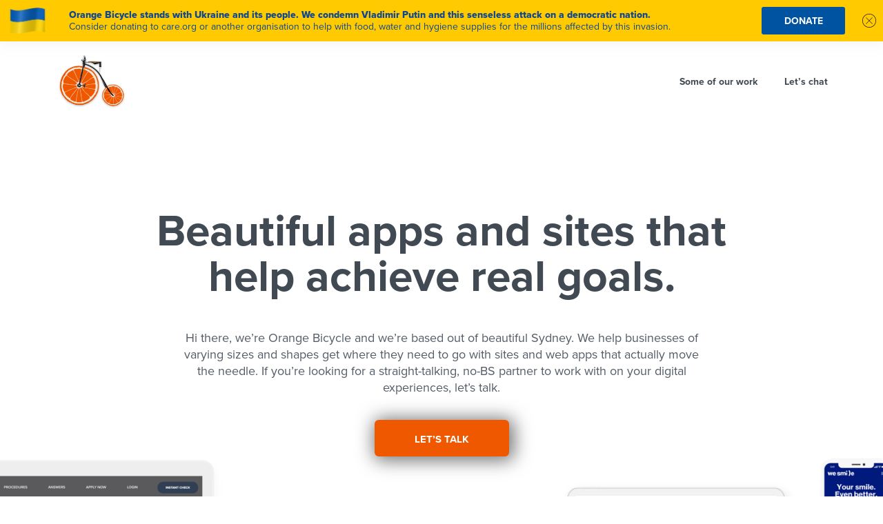

--- FILE ---
content_type: text/css
request_url: https://orangebicycle.co/wp-content/themes/Divi-child/style.css?ver=4.27.4
body_size: 24856
content:
/*

 Theme Name:   Orangebicycle-3.0

 Theme URI:    http://www.Orangebicycle.com

 Description:  Divi Child Theme

 Author:       Hardik & Semal

 Template:     Divi

 Text Domain:  HR Magnet

*/



/* Main Theme Styles */



@import url(../Divi/style.css);









/*  =====================================================	

		Comman		

    =====================================================  */

	

	

	

	







::-webkit-input-placeholder
{    color:    #D6D8DA; opacity:1;
}
:-moz-placeholder
{  color:#D6D8DA; opacity:  1;
}
::-moz-placeholder
{   color:#D6D8DA; opacity:  1;
}
:-ms-input-placeholder
{   color:#D6D8DA; opacity:1;
}	













*
{	outline: none !important; line-height:24px;
}
a
{	color: #000;
}
.hide
{	display: none !important;
}
body
{	font-family: "proxima-nova", sans-serif !important;	font-weight: 400; font-size: 18px; color: #000; overflow-x:hidden;
	line-height:24px;	background: #fff; background-image:none !important; 
}
input, select, textarea
{	font-family: "proxima-nova", sans-serif !important;
}
select
{	border-radius: 0px !important;
}
.entry-content .et_pb_section
{	padding-top: 0px;	padding-bottom: 0px;
}
.container
{	width: 100%; max-width: 1170px; padding:0px 15px !important;
}
.et_pb_row 
{	width: 100%; max-width: 1170px;  padding:0px 15px !important;
}
.fields
{	clear: both; display: block;
}
.et_pb_post .entry-content
{	padding-top: 0px;
}
#main-content .container:before
{	background: none;
}
h1
{	line-height:44px !important;
}
h3
{	line-height:1.2em;
}
h4
{	line-height:1.4em;
}
#page-container
{	padding:0px !important; overflow-x:hidden;
}
body .et_pb_button,
body .et_pb_button:hover
{	margin:0px; padding:0px; border:none; background:none !important;
}
body .et_pb_button:before,
body .et_pb_button:after
{	content:'' !important;
}













/*  =====================================================	

		Header		

    =====================================================  */	

	

.et_fixed_nav #main-header,
.et_fixed_nav #top-header
{	position:absolute; box-shadow:none !important;
}
body #main-header
{	background:none; border:none; padding: 15px 0px; box-shadow:none !important;
}
body #main-header .container
{	width:100% !important; max-width:100% !important; padding:0px 80px !important;
}
body #main-header.et-fixed-header
{	background:#f05b00; background: -webkit-linear-gradient(left, #f05b00,#f78800); 
	background: -o-linear-gradient(right,  #f05b00, #f78800 ); background: -moz-linear-gradient(right, #f05b00, #f78800 );
	background: linear-gradient(to right, #f05b00 , #f78800); padding:15px 0px;
}
body #main-header #et-top-navigation #top-menu-nav ul.nav li
{	padding-right:35px;
}
body #main-header #et-top-navigation #top-menu-nav ul.nav li:last-child
{	padding-right:0px;
}
body #main-header #et-top-navigation #top-menu-nav ul.nav li.phone-number-menu
{	
}
body #main-header.et-fixed-header #et-top-navigation #top-menu-nav ul.nav li.phone-number-menu
{	display: inline-block;
}
body #main-header #et-top-navigation #top-menu-nav ul.nav li a
{	font-size:14px; color:#fff; line-height: 14px;
}
body #main-header #logo
{	max-height:100%;
}







/*  =====================================================	

		Home		

    =====================================================  */


.section
{	float:left; width:100%; min-height:100vh; clear:left; position:relative;
}
.section.section1
{	width: 100%; background:#f05b00; background: -webkit-linear-gradient(left, #f05b00,#f78800);  position:relative;
	background: -o-linear-gradient(right,  #f05b00, #f78800 ); background: -moz-linear-gradient(right, #f05b00, #f78800 );
	background: linear-gradient(to right, #f05b00 , #f78800); 
}
.section.section1 .et_pb_row,
.section.section1 .et_pb_row .et_pb_column
{	position:static;
}
.section.section1 .section-one-text
{	margin:0px !important;
}
.section.section1 .section-one-text h2
{	font-size:75px; color:#fff; max-width:680px; margin:auto; font-family: "proxima-nova", sans-serif !important;
	position:absolute; left:0px; right:0px; top:50%; -moz-transform:translateY(-50%); -ms-transform:translateY(-50%);
	-webkit-transform:translateY(-50%); transform:translateY(-50%); font-weight:400;
}
.section.section1 .section-one-text h2 strong
{	font-weight: 700;
}	
.section.section1  a.et_pb_button.down-btn
{	text-indent:-9999px; background: url(images/arrowicon.svg) no-repeat center center !important; height:58px; width:58px;
	position:absolute; margin:auto; left:0px; right:0px; bottom:30px;
	-moz-animation: bounce 2.0s infinite; -webkit-animation: bounce 2.0s infinite; animation: bounce 2.0s infinite;
}
@-webkit-keyframes bounce {
  0%, 20%, 50%, 80%, 100% {-webkit-transform: translateY(0);}
  40% {-webkit-transform: translateY(-10px);}
  60% {-webkit-transform: translateY(-5px);}
}
@-moz-keyframes bounce {
  0%, 20%, 50%, 80%, 100% {-moz-transform: translateY(0);}
  40% {-moz-transform: translateY(-10px);}
  60% {-moz-transform: translateY(-5px);}
}
@-o-keyframes bounce {
  0%, 20%, 50%, 80%, 100% {-o-transform: translateY(0);}
  40% {-o-transform: translateY(-10px);}
  60% {-o-transform: translateY(-5px);}
}
@keyframes bounce {
  0%, 20%, 50%, 80%, 100% {transform: translateY(0);}
  40% {transform: translateY(-10px);}
  60% {transform: translateY(-5px);}
}





















.section.section2
{	position:relative; padding:85px 0px !important; min-height:100vh;
}
.section.section2 .row-wrap-midd
{	max-width:960px; margin:0 auto;
	position:absolute; left:0px; right:0px; top:50%; -moz-transform:translateY(-50%); -ms-transform:translateY(-50%);
	-webkit-transform:translateY(-50%); transform:translateY(-50%); font-weight:400;
}
.section.section2 .section-two-midd .et_pb_image img
{	max-width:105px;
}
.section.section2 .section-two-midd .second-section-text
{	color:#414952; font-size:18px; padding:30px 0px; margin:0px;
}
.section.section2 .section-two-midd .second-section-text p
{	margin:0px !important; line-height:30px;
}

.section.section2 .et_pb_button.lets-talk-btn
{	line-height:40px !important; width:100%; max-width:210px; color:#fff; font-size:18px; background:#f05800 !important;
	-moz-border-radius:10px; -ms-border-radius:10px; -webkit-border-radius:10px; border-radius:10px; border:2px #f05800 solid !important;
	-webkit-box-shadow: 3px 2px 26px 4px rgba(136,136,136,0.55);
    -moz-box-shadow: 3px 2px 26px 4px rgba(136,136,136,0.55);
    box-shadow: 3px 2px 26px 4px rgba(136,136,136,0.55);
    display: block; margin: 0 auto;
}
.section.section2 .et_pb_button.lets-talk-btn:hover
{	background:#fff !important; color:#f05800 !important;
}
.section.section2 .logo-top-text-row
{	font-size:14px; color:#ababab; padding:60px 15px 20px 15px !important; 
}
.section.section2 .section2-bottom-logo.et_pb_row .et_pb_column
{	width:100% !important; margin:0px !important; 
}
.section.section2 .section2-bottom-logo.et_pb_row .et_pb_column .et_pb_image.logo-single
{	float:left; width:20% !important; padding:0px 30px !important; margin:0px !important; height:100px; position:relative;
}
.section.section2 .section2-bottom-logo.et_pb_row .et_pb_column .et_pb_image.logo-single.smart-motion
{	position: relative;
}
.section.section2 .section2-bottom-logo.et_pb_row .et_pb_column .et_pb_image.logo-single img
{	position:absolute; left:0px; right:0px; top:0px; bottom:0px; margin:auto; max-width:75%;
}
.section.section2 .section2-bottom-logo.et_pb_row .et_pb_column .et_pb_image.logo-single.smart-motion img
{	position:absolute; left:0px; right:0px; top:0px; bottom:0px; margin:auto; max-width:90%;
}
.section.section2 .section2-bottom-logo.et_pb_row .et_pb_column .et_pb_image.logo-single.objekt img
{	max-width: 50%;
}



.section .row-wrap-midd1
{	left:0px; right:0px; top:50%; -moz-transform:translateY(-50%); -ms-transform:translateY(-50%);
	-webkit-transform:translateY(-50%); transform:translateY(-50%); font-weight:400; position:absolute;
}
.section.section3 .section3-row.et_pb_row .et_pb_column
{	float:right; max-width:480px; padding:0px 15px; width:100%;
}
.section.right-side-contain .section3-row.width-logo.et_pb_row .row-wrap
{	float:right; max-width:480px; padding:0px 15px; width:100%;
}
.section .section3-row.width-logo.et_pb_row .row-wrap .et_pb_column
{	margin:0px !important; float:left; width:auto;  height:50px; position:relative; min-width:90px;
}

.section .section3-row.width-logo.et_pb_row .row-wrap .et_pb_column img
{	position:absolute; left:0px; right:0px; top:0px; bottom:0px; margin:auto;  max-width: 85px; max-height: 22px;
}
.section .section3-row.width-logo.et_pb_row.humantube .row-wrap .et_pb_column
{	margin-right: 10px !important;
}
.section .section3-row.width-logo.et_pb_row.humantube .row-wrap .et_pb_column:last-child img
{	max-height: 19px; right: inherit;	
}
.section .section3-row.width-logo.et_pb_row .row-wrap .et_pb_column:first-child
{	padding-left:0px;
}
.section .portfolio-text 
{	padding:20px 0px;
}	

.section .portfolio-text,
.section .portfolio-text a
{ font-size:20px; color:#fff;
}
.section a.experience-mediPay-btn
{	color:#fff !important; font-size:14px;
	-moz-border-radius:6px; -ms-border-radius:6px; -webkit-border-radius:6px; border-radius:6px; border:2px #f05800 solid !important;
	text-align:center; font-weight:400 !important; margin-top:40px;background:#f05800 !important;
	-webkit-box-shadow: 3px 2px 26px 4px rgba(0,0,0,0.55); text-transform: uppercase;
    -moz-box-shadow: 3px 2px 26px 4px rgba(0,0,0,0.55); box-shadow: 3px 2px 26px 4px rgba(0,0,0,0.55);
	padding: 12px 15px !important;
}
.section a.experience-mediPay-btn:after
{	opacity: 0 !important;	
}
.section a.experience-mediPay-btn:hover
{	background:#fff !important; color: #f05800 !important;

}
.et_pb_image.desktop-img.medipay-desktop img
{	max-width: 180px !important; display: inline-block;	width: 180px !important;
}
.section.section4 .section3-row.et_pb_row .et_pb_column,
.section.section6 .section3-row.et_pb_row .et_pb_column
{	float:left; max-width:480px; padding:0px 15px; width:100%;
}
.section.section4 .row-wrap-midd1 img
{	max-width:160px;
}

.section.section5 .section3-row.et_pb_row .et_pb_column,
.section.section7 .section3-row.et_pb_row .et_pb_column
{	float:right; max-width:480px; padding:0px 15px; width:100%;
}
.section.section5 .row-wrap-midd1 img
{	max-width:315px;
}
.section.section7 a.experience-mediPay-btn
{	max-width:300px; margin-top:0px;
}


body .section .section-image.et_pb_row
{	padding:0px !important; max-width:100% !important; width:100% !important;   left:0px; top:0px;  height:100%; position:absolute;
	background-size:cover !important;
}
body .section .section-image.et_pb_row:before
{	background: rgba(0, 0, 0, 0.3); bottom: 0;
    content: ""; left: 0; position: absolute; right: 0; top: 0;
}
.section.bottom-testi-main .et_pb_row
{	position:static;
}
.section.bottom-testi-main .et_pb_row .et_pb_column
{	left:0px; right:0px; top:50%; -moz-transform:translateY(-50%); -ms-transform:translateY(-50%);
	-webkit-transform:translateY(-50%); transform:translateY(-50%); font-weight:400; position:absolute;
}
.section.bottom-testi-main .et_pb_row .et_pb_column .et_pb_testimonial
{	max-width:850px; padding:0px 15px; margin:0 auto;
}
.section.bottom-testi-main .et_pb_row .et_pb_column .et_pb_testimonial .et_pb_testimonial_description_inner
{	width:100% !important;
}	
.section.bottom-testi-main .et_pb_row .et_pb_column .et_pb_testimonial .et_pb_testimonial_description_inner p
{	font-size:18px; color:#979797; line-height:30px;
}
.section.bottom-testi-main .et_pb_row .et_pb_column .et_pb_testimonial .et_pb_testimonial_description_inner strong.et_pb_testimonial_author
{	color:#f05800; font-size:24px; font-weight:400; padding-top:20px; padding-bottom:10px;
}
.section.bottom-testi-main .et_pb_row .et_pb_column .et_pb_testimonial .et_pb_testimonial_description_inner p.et_pb_testimonial_meta
{	font-size:24px; color:#000;
}
.section.bottom-testi-main .et_pb_row .et_pb_column  .et_pb_testimonial:before
{	position: absolute;	top: -90px;	left: 0; margin-left:-50px;  background: url(images/top.png);	content: " "; width:72px;
	 height:68px; background-repeat: no-repeat; background-size: 90%;
}
.section.bottom-testi-main .et_pb_row .et_pb_column  .et_pb_testimonial:after
{	position: absolute;	bottom: 70px;	right: 0; margin-right:-50px;  background: url(images/bottom.png) no-repeat center center;	content: " ";
	width:72px; height:59px; visibility:visible; background-repeat: no-repeat; background-size: 90%;
}




.et_pb_section.section.coffe-main
{	width: 100%; background:#fff; position:relative; /*background: -webkit-linear-gradient(left, #f05b00,#f78800);  
	background: -o-linear-gradient(right,  #f05b00, #f78800 ); background: -moz-linear-gradient(right, #f05b00, #f78800 );
	background: linear-gradient(to right, #f05b00 , #f78800); */
}
.et_pb_section.section.coffe-main .coffe-row.et_pb_row
{	left:0px; right:0px; top:50%; -moz-transform:translateY(-50%); -ms-transform:translateY(-50%); margin:auto; max-width:430px;
	-webkit-transform:translateY(-50%); transform:translateY(-50%); font-weight:400; position:absolute; padding:0px 15px;
}
.et_pb_section.section.coffe-main .coffe-row.et_pb_row h2
{	font-size:36px; color:#525b65; font-family: "proxima-nova", sans-serif; font-weight:700; padding-bottom:20px;
}
.et_pb_section.section.coffe-main .coffe-row.et_pb_row p
{	font-size:18px; color:#525b65;
}
.et_pb_section.section.coffe-main .coffe-row.et_pb_row .form-main
{	max-width:100%; margin:0px auto; 
}
.et_pb_section.section.coffe-main .coffe-row.et_pb_row .form-main .gform_wrapper
{	margin:0px !important;
}

.et_pb_section.section.coffe-main .coffe-row.et_pb_row .form-main .gform_wrapper .gform_body ul.gform_fields li
{	margin:0px !important;  vertical-align:top; padding:0px !important; background:none !important; border:none !important;
}
.et_pb_section.section.coffe-main .coffe-row.et_pb_row .form-main .gform_wrapper .gform_body ul.gform_fields li .ginput_container
{	margin:0px !important;
}
.et_pb_section.section.coffe-main .coffe-row.et_pb_row .form-main .gform_wrapper .gform_body ul.gform_fields li .ginput_container input
{   width: 100%!important; height: 55px; border-color: #D6D8DA!important; padding: 0px 15px!important;
}
.et_pb_section.section.coffe-main .coffe-row.et_pb_row .form-main .gform_wrapper .gform_body ul.gform_fields li .ginput_container input:focus
{    border-color: #f05800!important;
}
.et_pb_section.section.coffe-main .coffe-row.et_pb_row .form-main .gform_wrapper .gform_footer
{	margin:0px; padding:0px; padding-top:23px;
}

.et_pb_section.section.coffe-main .coffe-row.et_pb_row .form-main .gform_wrapper .gform_footer .gform_button.button
{	background-color: #f05800!important; border-color: #f05800!important; -moz-border-radius: 10px!important;
    -webkit-border-radius: 10px!important; border-radius: 10px!important; border: 2px solid #f05800!important;
    padding-top: 14px; padding-right: 38px!important; padding-bottom: 15px!important; padding-left: 38px;
    font-size: 18px; font-weight: 400; text-transform: none; line-height: normal; letter-spacing: 0px;
    color: #fff; cursor: pointer; -webkit-box-shadow: 3px 2px 26px 4px rgba(136,136,136,0.55);
    -moz-box-shadow: 3px 2px 26px 4px rgba(136,136,136,0.55); box-shadow: 3px 2px 26px 4px rgba(136,136,136,0.55);
	display: block; margin: 0 auto;

}
.et_pb_section.section.coffe-main .coffe-row.et_pb_row .form-main .gform_wrapper .gform_footer .gform_button.button:hover
{	    background: #fff !important; color: #f05800 !important;
}

.et_pb_section.section.coffe-main .coffe-row.et_pb_row  .form-bottom
{	padding-top:40px;
}
.et_pb_section.section.coffe-main .coffe-row.et_pb_row  .form-bottom p
{	font-size:12px; max-width:300px; margin:0 auto; line-height:normal; color: #525b65;
}
.validation_error
{	display:none !important;
}
.gform_wrapper .field_description_below .gfield_description
{	padding-top:0px !important; padding-left:0px !important; color:#fff !important; font-size:14px !important; font-weight:400 !important;
	width:100%; text-align:center !important;
}
.gform_wrapper .field_description_below .gfield_description.validation_message 
{	text-align: left !important;	color:#790000 !important;
}
.et_pb_section.section.coffe-main .gform_confirmation_wrapper .gform_confirmation_message
{	color: #000; text-align: center;
}
.et_pb_section.section.coffe-main .gform_wrapper.gf_browser_chrome .gform_body
{   width: 100% !important;
}
.desktop-img.ruby img
{	max-width: 190px;
}







.et_header_style_left .logo_container
{    width: 90%;
}
.human-tb img
{	max-width:65%;
}


.medipay-black
{	display: none;
}
.tablet-img
{	float:left; margin-bottom:0px !important;
}



/*  =====================================================	

		Footer		

    =====================================================  */

	



#main-footer
{	float: left; clear: left; width: 100%; background: #161a1d!important; padding: 50px 0px 0px;
}

#main-footer .logo-footer
{	padding-bottom: 20px; width: 100%; /*border-bottom: 1px #45484d solid;*/
}
#main-footer .logo-footer .left-logo
{   display: inline-block; text-align: left;
}
#main-footer .logo-footer img
{   max-width: 75px;
}
#main-footer .logo-footer .right-mo-email
{   float: right; text-align: right; padding-top: 25px;
}
#main-footer .logo-footer .right-mo-email ul li:first-child
{   padding-left: 0px;
}
#main-footer .logo-footer .right-mo-email ul li
{   display: inline-block; padding: 0px 16px; position: relative;
}
#main-footer .logo-footer .right-mo-email ul li:first-child:before
{   background: none;
}
#main-footer .logo-footer .right-mo-email ul li:before
{   position: absolute; left: 0px; top: 7px; width: 1px; height: 12px; background: #62717F; content: '';
}
#main-footer .logo-footer .right-mo-email ul li a
{   color: #62717F; font-size: 14px; line-height: 18px; text-align: right;
}
#main-footer a
{   -webkit-transition: all 0.4s ease-in-out; -moz-transition: all 0.4s ease-in-out; transition: all 0.4s ease-in-out;
}
#main-footer .logo-footer .right-mo-email ul li a:hover
{   color: #f05800;
}
#main-footer .footer-menus-link
{   display: inline-block;  width: 100%; padding-top: 30px;
}
#main-footer .footer-menus-link .et_pb_widget.widget_nav_menu
{   float: left; width: 20%; padding-right: 30px;
}
#main-footer .footer-menus-link .et_pb_widget.widget_nav_menu ul li
{   padding-bottom: 10px;
}
#main-footer .footer-menus-link .et_pb_widget.widget_nav_menu ul li a
{   color: #62717F; font-size: 14px; line-height: 18px;
}
#main-footer .footer-menus-link .et_pb_widget.widget_nav_menu ul li a:hover 
{   color: #f05800;
}




#main-footer .copy-right,
#main-footer .footer-info,
#main-footer .footer-info a
{	font-size:12px; color:#758491;
}
.mobile_menu_bar.mobile_menu_bar_toggle,
.mobile_menu_bar.mobile_menu_bar_toggle:before,
.mobile_menu_bar.mobile_menu_bar_toggle:after
{	color:#fff !important;
}

/*  =====================================================	



		changes on 8-2-17

		

    =====================================================  */

 .timblee-img img
 {	max-width: 45% !important;
 }

 @media (max-width:1024px)
{
 	.timblee.tablet-img img
 	{	max-width: 55% !important;
 	}
 }




/*  =====================================================	

		Our Work		

    =====================================================  */

#page-container
{	margin-top: 0px !important;	
}
body.page-template-template-ourwork #page-container #main-header.et-fixed-header,
body.page-template-template-home #page-container #main-header.et-fixed-header
{	position: fixed; 
}




body.page-template-template-ourwork .mobile_menu_bar.mobile_menu_bar_toggle,
body.page-template-template-ourwork .mobile_menu_bar.mobile_menu_bar_toggle:before,
body.page-template-template-ourwork .mobile_menu_bar.mobile_menu_bar_toggle:after,
body.page-template-template-home .mobile_menu_bar.mobile_menu_bar_toggle,
body.page-template-template-home .mobile_menu_bar.mobile_menu_bar_toggle:before,
body.page-template-template-home .mobile_menu_bar.mobile_menu_bar_toggle:after
{	color: #f05800 !important;
}
body.page-template-template-ourwork
{	padding-top: 0px !important;	
}
.et_pb_section.common-section 
{	padding-top: 191px !important; padding-bottom: 81px !important;	
}
#lets-chat.et_pb_section.common-section 
{	padding-top: 81px !important;	
}
.et_pb_section.common-section .et_pb_row
{   padding: 0px 15px !important; max-width: 620px; position: static;
}
.et_pb_section.common-section .et_pb_row .et_pb_text.common-text
{	padding-bottom: 40px; margin-bottom: 0px;
}
#page-container
{	overflow: hidden;
}
.et_pb_section.common-section .et_pb_row .common-heading
{	padding-bottom: 25px; margin-bottom: 0px;	
}
.et_pb_section.common-section .et_pb_row .common-heading h1
{   font-size: 64px;	font-weight: bold;	line-height: 66px; color: #414952;
}
.et_pb_section.common-section .et_pb_row a.lets-chat-top-btn
{	background-color: #f05800 !important; border-color: #f05800; -moz-border-radius: 6px; text-align: center; -webkit-border-radius: 6px;
    border-radius: 6px !important; border: 2px solid #f05800; padding: 12px 15px !important; text-transform: uppercase !important;
    font-size: 14px;font-weight: 700 !important; line-height: normal !important; height: 44px; width: 195px; letter-spacing: 0px !important; color: #fff; cursor: pointer; margin-right: 0px;  margin-top: 0px !important;
	
	    -webkit-box-shadow: 3px 2px 26px 4px rgba(136,136,136,0.55);
    -moz-box-shadow: 3px 2px 26px 4px rgba(136,136,136,0.55);
    box-shadow: 3px 2px 26px 4px rgba(136,136,136,0.55);
}
.et_pb_section.common-section .et_pb_row a.lets-chat-top-btn:hover
{	background: #fff !important; color: #f05800 !important; border: 2px solid #f05800 !important; font-weight: 700 !important;	
}
.et_pb_section.common-section .full-width-row
{	padding: 0px !important; max-width: 100%; width: 100%;
}
.et_pb_section.common-section .full-width-row img
{	width: 100%; 	
}
.common-section.padding-bottom-none
{	padding-bottom: 0px !important;	
}




.et_pb_section.full-height-sectio
{	padding: 0px;  position: relative;     background-position: top center !important;
}
.et_pb_section.full-height-sectio.overlay:before
{	height: 100%; width: 100%; content: ''; background: rgba(0, 0, 0, 0.5); position: absolute; top: 0px; left: 0px;	
}
.et_pb_row.full-height
{	min-height: 910px;	
}
.et_pb_section.full-height-sectio .half-section-main
{	float: left; max-width: 455px; position: absolute; left: 0px; top: 50%; -moz-transform: translateY(-50%); 
	-ms-transform: translateY(-50%); transform: translateY(-50%); margin: auto;
}

.et_pb_section.full-height-sectio .half-section-main .half-width.et_pb_row 
{	padding: 0px; width: 100%; margin: 0px;
}
.et_pb_section.full-height-sectio .half-section-main .half-width.et_pb_row .full-width-top-logo
{	max-width: 160px; float: left; width: 100%; margin: 0px; padding-bottom: 32px;
}
.et_pb_section.full-height-sectio .half-section-main .half-width.et_pb_row .full-width-top-logo.max-60 img
{	max-width: 60px;
}
.et_pb_section.full-height-sectio .half-section-main .half-width.et_pb_row .full-width-middal-text,
.et_pb_section.full-height-sectio .half-section-main .half-width.et_pb_row .full-width-middal-text p
{	color: #FFFFFF !important; font-size: 18px !important; line-height: 24px !important; clear: left;
}
.et_pb_section.full-height-sectio .half-section-main .half-width.et_pb_row .full-width-middal-text a
{	color: #FFFFFF; font-size: 18px; line-height: 24px; text-decoration: underline;
}
.et_pb_section.full-height-sectio .half-section-main .half-width.et_pb_row .full-width-middal-text p
{	padding-bottom: 15px;	
}
.et_pb_section.full-height-sectio .half-section-main .half-width.et_pb_row.three-technology 
{	padding-top: 25px !important;	
}
.et_pb_section.full-height-sectio .half-section-main .half-width.et_pb_row.three-technology .et_pb_image_wrap
{
	position: inherit;
}
.et_pb_section.full-height-sectio .half-section-main .half-width.et_pb_row.three-technology .et_pb_column:nth-child(2)
{	max-width: 70px;	
}
.et_pb_section.full-height-sectio .half-section-main .half-width.et_pb_row.three-technology.timblee .et_pb_column
{	max-width: 50px !important;	
}
.et_pb_section.full-height-sectio .half-section-main .half-width.et_pb_row.three-technology.aisa .et_pb_column
{	max-width: 30px !important;	
}
.et_pb_section.full-height-sectio .half-section-main .half-width.et_pb_row.three-technology.aisa .et_pb_column:first-child
{	max-width: 105px !important;	
}
.et_pb_section.full-height-sectio .half-section-main .half-width.et_pb_row.three-technology.timblee .et_pb_column img
{	max-height: 35px !important;	
}


.et_pb_section.full-height-sectio.timblee-section .half-section-main .half-width.et_pb_row.three-technology .et_pb_column 
{	max-width: 85px; position: relative; height: 35px;
}
.et_pb_section.full-height-sectio.timblee-section .half-section-main .half-width.et_pb_row.three-technology .et_pb_column img
{	max-height: 18px;	
}
.et_pb_section.full-height-sectio.timblee-section .half-section-main .half-width.et_pb_row.three-technology.last-new-logo .et_pb_column img
{	max-height: 30px;
}
.et_pb_section.full-height-sectio.medipay-section .half-section-main .half-width.et_pb_row.three-technology .et_pb_column 
{	max-width: 85px; height: 38px; position: relative;
}
.et_pb_section.full-height-sectio.lighthousegroup-section .half-section-main .half-width.et_pb_row.three-technology .et_pb_column 
{	max-width: 110px; height: 38px; position: relative;
}

.et_pb_section.full-height-sectio.lighthousegroup-section .half-section-main .half-width.et_pb_row.three-technology .et_pb_column img
{	max-height: 24px;	
}
.et_pb_section.full-height-sectio.medipay-section .half-section-main .half-width.et_pb_row.three-technology .et_pb_column img
{	max-height: 18px;
}
.et_pb_section.full-height-sectio.medipay-section .half-section-main .half-width.et_pb_row.three-technology.rubyrecon .et_pb_column img
{	max-height: 30px;
}
.et_pb_section.full-height-sectio.medipay-section .half-section-main .half-width.et_pb_row.three-technology.aisa .et_pb_column img
{	max-height: 35px;
}
.et_pb_section.full-height-sectio .half-section-main .half-width.et_pb_row.three-technology .et_pb_column img
{   position: absolute;  left: 0; top: 0; bottom: 0; margin: auto; width: auto !important;
}
.et_pb_section.full-height-sectio.right-text .et_pb_row.full-height .half-section-main
{	left: auto; right: 0px;	
}
.et_pb_section.full-height-sectio.medipay-section .half-section-main .half-width.et_pb_row.three-technology .et_pb_column:nth-child(2),
.et_pb_section.full-height-sectio.timblee-section .half-section-main .half-width.et_pb_row.three-technology .et_pb_column:nth-child(2)
{	max-width: 40px;	
}




.lets-chat-form form .gform_body ul li
{	padding-top: 0px; padding-bottom: 20px !important;	background: none !important; border: none !important; 
	margin-top: 0px !important; clear: none !important;  padding-right: 0px !important;
}
.lets-chat-form form .gform_body ul li label.gfield_label
{	display: none;
}
.lets-chat-form form .gform_body ul li input[type=text]
{	width: 100% !important; height: 55px; border-color: #D6D8DA !important; padding: 0px 15px !important;
}
.lets-chat-form form .gform_body ul li textarea
{	width: 100% !important; height: 150px; border-color: #D6D8DA !important; padding: 15px !important;
}
.lets-chat-form form .gform_body ul li input[type=text]:focus,
.lets-chat-form form .gform_body ul li textarea:focus
{	border-color: #f05800 !important;
}
/*.lets-chat-form form .gform_body ul li:first-child
{	float: left; width: 50%;	
}	
.lets-chat-form form .gform_body ul li:nth-child(2)
{	float: right; width: 50%; padding-right: 0px !important; padding-left: 15px !important;
}*/
.lets-chat-form form .gform_body ul li:last-child
{	float: left; width: 100%; padding-right: 0px !important;
}
.lets-chat-form form .gform_footer
{	padding: 0px !important; text-align: center;
}

.lets-chat-form form .gform_footer .gform_button.button
{	background-color: #f05800 !important; border-color: #f05800 !important;	-moz-border-radius:6px !important;
	-webkit-border-radius:6px !important; border-radius:6px !important; border: 2px solid #f05800 !important;
	padding: 9px 38px 10px !important; 
	font-size: 14px !important; font-weight: 700 !important; text-transform: uppercase !important; line-height: normal !important;
	letter-spacing: 0px !important; color: #fff; cursor: pointer; margin-right: 0px; height: 44px;
	
    -webkit-box-shadow: 3px 2px 26px 4px rgba(136, 136, 136, 0.55);
    -moz-box-shadow: 3px 2px 26px 4px rgba(136, 136, 136, 0.55);
	box-shadow: 3px 2px 26px 4px rgba(136, 136, 136, 0.55);
}
.et_pb_section.full-height-sectio .half-section-main .half-width.et_pb_row .et_pb_button.section-btn:before,
.et_pb_section.full-height-sectio .half-section-main .half-width.et_pb_row .et_pb_button.section-btn:after
{	content: '' !important; opacity: 0 !important;	
}
.et_pb_section.full-height-sectio .half-section-main .half-width.et_pb_row .et_pb_button.section-btn
{	background-color: transparent !important; border-color: #fff;	-moz-border-radius:6px; text-align: center;
	-webkit-border-radius:6px; border-radius:6px !important; border: 2px solid #fff;
	padding:12px 15px !important; text-transform: uppercase !important;
	font-size: 14px; font-weight: 700 !important; line-height: normal !important; height: 44px; 
	letter-spacing: 0px !important; color: #fff; cursor: pointer; margin-right: 0px; margin-top: 45px !important;
	
	/*-webkit-box-shadow: 3px 2px 26px 4px rgba(0, 0, 0, 0.55); 
    -moz-box-shadow: 3px 2px 26px 4px rgba(0, 0, 0, 0.55);
	box-shadow: 3px 2px 26px 4px rgba(0, 0, 0, 0.55);*/
}
.et_pb_section.full-height-sectio .half-section-main .half-width.et_pb_row .et_pb_button.section-btn:hover
{	background: #fff !important; color: #f05800 !important; border: 2px solid #fff !important;  font-weight: 700 !important;
}
.lets-chat-form form .gform_footer .gform_button.button:hover
{	background: #fff !important; color: #f05800 !important; border: 2px solid #f05800 !important;  font-weight: 700 !important;
}
.lets-chat-form form .gform_body ul li .validation_message
{	padding: 0px !important;
}
body .gform_wrapper.gform_validation_error .gform_body ul li.gfield.gfield_error:not(.gf_left_half):not(.gf_right_half)
{	max-width: 100% !important;	
}
.lets-chat-form form .gform_body ul li .ginput_container
{	margin-top: 0px !important;
}
.gform_confirmation_wrapper .gform_confirmation_message
{   text-align: center; color: #000; font-size: 18px; line-height: 24px;
}

body.page-template-template-ourwork #main-header.et-fixed-header,
body.page-template-template-home #main-header.et-fixed-header
{	background: #fff !important;	
}
body .form-inner .gform_wrapper ul.gform_fields li
{	border:none !important;	
}
body.page-template-template-ourwork #main-header #et-top-navigation #top-menu-nav ul.nav li a,
body.page-template-template-home #main-header #et-top-navigation #top-menu-nav ul.nav li a
{	color: #414952; font-size: 14px;	font-weight: bold;	line-height: 14px;	
}
body.page-template-template-ourwork #main-header #et-top-navigation #top-menu-nav ul.nav li a:hover,
body.page-template-template-ourwork #main-header #et-top-navigation #top-menu-nav ul.nav li.current-menu-item a,
body.page-template-template-home #et-top-navigation #top-menu-nav ul.nav li a:hover,
body.page-template-template-home #et-top-navigation #top-menu-nav ul.nav li.current-menu-item a
{	color: #f05b00;	opacity: 1;
}
.et_pb_section.common-section.lets-chat-form .et_pb_row .common-heading
{	max-width: 345px;
}
.et_pb_section.common-section.lets-chat-form .et_pb_row .common-heading,
.et_pb_section.common-section.lets-chat-form .et_pb_row .common-heading h1
{   font-size: 36px;  color: #525b65; font-weight: 700;	line-height: 1em; font-family: "proxima-nova", sans-serif !important;
}















.et_mobile_menu
{	border-top: 3px solid rgb(240, 88, 0) !important; padding: 0px !important;
}





/*  =====================================================	

		New Page		

    =====================================================  */



.beautiful-effect-website
{	padding: 191px 0px 0px!important; position: relative; border-bottom: 1px solid #f2f2f2;
}
.beautiful-effect-website .et_pb_row,
.beautiful-effect-website .et_pb_row .et_pb_column
{	padding: 0px 15px!important; max-width: 970px; position: static;
}
.beautiful-effect-website .et_pb_row .beautiful-effect-heading
{	margin: 0px; padding-bottom: 35px;
}
.beautiful-effect-website .et_pb_row .beautiful-effect-heading,
.beautiful-effect-website .et_pb_row .beautiful-effect-heading h1,
.beautiful-effect-website .et_pb_row .beautiful-effect-heading span
{	font-size: 64px; color: #414952; font-weight: 700; margin: 0 auto; line-height: 66px !important;
}
.beautiful-effect-website .et_pb_row .beautiful-effect-heading span
{	text-decoration: underline;
}
.beautiful-effect-website .et_pb_row .beautiful-effect-text,
.beautiful-effect-website .et_pb_row .beautiful-effect-text p 
{	font-size: 18px; color: #525b65; font-weight: 400; max-width: 750px; margin: 0 auto;
}
.beautiful-effect-website .et_pb_row a.et_pb_button.have-a-chat
{   background-color: #f05800 !important; border-color: #f05800; -moz-border-radius: 6px; text-align: center;-webkit-border-radius: 6px;
    border-radius: 6px !important; border: 2px solid #f05800; padding: 11px 15px !important; text-transform: uppercase !important;
    font-size: 15px; font-weight: 700 !important; line-height: normal !important; height: 44px; width: 195px; letter-spacing: 0px !important; color: #fff;cursor: pointer; margin-right: 0px; margin-top: 0px !important;
	-webkit-box-shadow: 3px 2px 26px 4px rgba(0, 0, 0, 0.55); 
    -moz-box-shadow: 3px 2px 26px 4px rgba(0, 0, 0, 0.55);
	box-shadow: 3px 2px 26px 4px rgba(0, 0, 0, 0.55);
}
.beautiful-effect-website .et_pb_row a.et_pb_button.have-a-chat:hover 
{   background: #fff !important; color: #f05800 !important; border: 2px solid #f05800 !important; font-weight: 700 !important;
}
.beautiful-effect-website .et_pb_row.let-chat-bottom-row,
.beautiful-effect-website .et_pb_row.let-chat-bottom-row .et_pb_column,
.beautiful-effect-website .et_pb_row.let-chat-bottom-row .et_pb_column img
{   max-width: 100%; width: 100%; padding: 0px!important;
}
.beautiful-effect-website .et_pb_row .beautiful-effect-text p
{	padding-bottom: 35px;
}
.beautiful-effect-website .et_pb_row.lets-chet-bottom-logo-row
{	max-width: 1140px; padding-top: 35px !important; padding-bottom: 67px !important;
}
.beautiful-effect-website .et_pb_row.lets-chet-bottom-logo-row .et_pb_column
{	padding: 0px !important; max-width: 100%;	
}
.beautiful-effect-website .et_pb_row.lets-chet-bottom-logo-row .et_pb_column .beautiful-effect-text
{	max-width: 600px;
}


.et_pb_section.want-more-examples
{	padding: 32px 0px !important; 	border-bottom:1px solid #E5E5E5;	
}
.et_pb_section.want-more-examples .et_pb_row .et_pb_text,
.et_pb_section.want-more-examples .et_pb_row .et_pb_text h2,
.et_pb_section.want-more-examples .et_pb_row .et_pb_text a
{	font-size: 36px; line-height: 72px; color: #414952;	
}
.et_pb_section.want-more-examples .et_pb_row .et_pb_text a
{	border-bottom: 1px #414952 solid;
}
.et_pb_section.want-more-examples .et_pb_row .et_pb_text a:hover
{	color: #f05b00; border-bottom: 1px #f05b00 solid;
}


.new-testimonial.bottom-testi-main 
{	 border-bottom: 1px solid #E5E5E5;
}
.new-testimonial.bottom-testi-main .et_pb_row
{	position:static; padding-top: 90px !important; padding-bottom: 58px !important;
}
.new-testimonial.bottom-testi-main .et_pb_row .et_pb_column .et_pb_testimonial
{	max-width:750px; padding:0px 15px; margin:0 auto;
}
.new-testimonial.bottom-testi-main .et_pb_row .et_pb_column .et_pb_testimonial .et_pb_testimonial_description_inner
{	width:100% !important;
}
.new-testimonial.bottom-testi-main .et_pb_row .et_pb_column .et_pb_testimonial .et_pb_testimonial_description_inner .author_pic
{	height: 102px; width: 102px; background-size: 100%; margin: 70px auto 0px;
}
.new-testimonial.bottom-testi-main .et_pb_row .et_pb_column .et_pb_testimonial .et_pb_testimonial_description_inner p
{	font-size:18px; color:#979797; line-height:30px;
}
.new-testimonial.bottom-testi-main .et_pb_row .et_pb_column .et_pb_testimonial .et_pb_testimonial_description_inner strong.et_pb_testimonial_author
{	color:#414952; font-size:18px; font-weight:700; padding-top:20px; padding-bottom:0px; margin: 0px;
}
.new-testimonial.bottom-testi-main .et_pb_row .et_pb_column .et_pb_testimonial .et_pb_testimonial_description_inner p.et_pb_testimonial_meta
{	font-size:18px; color:#414952;
}
.new-testimonial.bottom-testi-main .et_pb_row .et_pb_column  .et_pb_testimonial:before
{	position: absolute;	top: -20px;	left: 0; margin-left:-60px;  background: url(images/top.png);	content: " "; width:72px;
	 height:68px; background-repeat: no-repeat; background-size: 90%;
}
.new-testimonial.bottom-testi-main .et_pb_row .et_pb_column  .et_pb_testimonial:after
{	position: absolute;	bottom: 60px;	right: 0; margin-right:-60px;  background: url(images/bottom.png) no-repeat center center;			content: " "; width:72px; height:59px; visibility:visible; background-repeat: no-repeat; background-size: 90%;
}





.et_pb_section.coffe-new.coffe-main
{	width: 100%; background:#fff; position:relative; padding: 56px 0px !important;
}
.et_pb_section.coffe-new.coffe-main .coffe-row.et_pb_row
{	 max-width:430px !important; padding:0px 15px;
}
.et_pb_section.coffe-new.coffe-main .coffe-row.et_pb_row h2
{	font-size:36px; color:#525b65; font-family: "proxima-nova", sans-serif; font-weight:700; padding-bottom:20px;
}
.et_pb_section.coffe-new.coffe-main .coffe-row.et_pb_row p,
.et_pb_section.coffe-new.coffe-main .coffe-row.et_pb_row a
{	font-size:18px; color:#525b65;
}
.et_pb_section.coffe-new.coffe-main .coffe-row.et_pb_row .form-main
{	max-width:100%; margin:0px auto; 
}
.et_pb_section.coffe-new.coffe-main .coffe-row.et_pb_row .form-main .gform_wrapper
{	margin:0px !important;
}
.et_pb_section.coffe-new.coffe-main .coffe-row.et_pb_row .form-main .gform_wrapper .gform_body ul.gform_fields li
{		vertical-align:top; padding:0px !important; background:none !important; border:none !important;
}
.et_pb_section.coffe-new.coffe-main .coffe-row.et_pb_row .form-main .gform_wrapper .gform_body ul.gform_fields li .ginput_container
{	margin:0px !important;
}
.et_pb_section.coffe-new.coffe-main .coffe-row.et_pb_row .form-main .gform_wrapper .gform_body ul.gform_fields li .ginput_container input
{   width: 100%!important; height: 55px; border-color: #D6D8DA!important; padding: 0px 15px!important;
}
.et_pb_section.coffe-new.coffe-main .coffe-row.et_pb_row .form-main .gform_wrapper .gform_body ul.gform_fields li .ginput_container input:focus
{    border-color: #f05800!important;
}
.et_pb_section.coffe-new.coffe-main .coffe-row.et_pb_row .form-main .gform_wrapper .gform_footer
{	margin:0px; padding:0px; padding-top:23px;
}

.et_pb_section.coffe-new.coffe-main .coffe-row.et_pb_row .form-main .gform_wrapper .gform_footer .gform_button.button
{	background-color: #f05800!important; border-color: #f05800!important; -moz-border-radius: 6px!important;
    -webkit-border-radius: 6px!important; border-radius: 6px!important; border: 2px solid #f05800!important;
    padding:11px 38px;
    font-size: 15px; font-weight: 700; text-transform: uppercase; line-height: normal; letter-spacing: 0px;
    color: #fff; cursor: pointer; -webkit-box-shadow: 3px 2px 26px 4px rgba(136,136,136,0.55);
    -moz-box-shadow: 3px 2px 26px 4px rgba(136,136,136,0.55); box-shadow: 3px 2px 26px 4px rgba(136,136,136,0.55);
	display: block; margin: 0 auto; height: 55px;
}
.et_pb_section.coffe-new.coffe-main .coffe-row.et_pb_row .form-main .gform_wrapper .gform_footer .gform_button.button:hover
{	    background: #fff !important; color: #f05800 !important;
}
.et_pb_section.coffe-new.coffe-main .coffe-row.et_pb_row  .form-bottom
{	padding-top:40px;
}
.et_pb_section.coffe-new.coffe-main .coffe-row.et_pb_row  .form-bottom p
{	font-size:12px; max-width:300px; margin:0 auto; line-height:normal; color: #525b65;
}
.validation_error
{	display:none !important;
}
.gform_wrapper .field_description_below .gfield_description
{	padding-top:0px !important; padding-left:0px !important; color:#fff !important; font-size:14px !important;
	font-weight:400 !important;	width:100%; text-align:center !important;
}
.et_pb_section.coffe-new.coffe-main .gform_confirmation_wrapper .gform_confirmation_message
{	color: #525b65; text-align: center;
}
.et_pb_section.coffe-new.coffe-main .gform_wrapper.gf_browser_chrome .gform_body
{   width: 100% !important;
}




@media (max-width:980px)
{
	body #main-header #et-top-navigation #top-menu-nav ul.nav li
	{	display: none;
	}
	body #main-header #et-top-navigation #top-menu,
	body #main-header #et-top-navigation #top-menu-nav ul.nav li.phone-number-menu,
	body #main-header #et-top-navigation #et_mobile_nav_menu .mobile_nav
	{	display: inline-block !important; margin-right: 15px;  margin-top: 10px;
	}
	#et_mobile_nav_menu .mobile_nav #mobile_menu li.phone-number-menu
	{	display: none !important;
	}
}




@media (max-width:980px)
{
	.et_pb_section.full-height-sectio.et_pb_with_background
	{	background: none !important;		
	}
	.et_pb_section.full-height-sectio .et_pb_row.full-height
	{	height: auto; padding-left: 0 !important;  padding-right: 0 !important;  width: 100%; min-height: inherit;
	}
	.et_pb_section.full-height-sectio .half-section-main
	{	position: static; transform: translateY(0px); max-width: 100%;
	}
	.et_pb_section.full-height-sectio .half-section-main .half-width.et_pb_row .full-width-middal-text, .et_pb_section.full-height-sectio .half-section-main .half-width.et_pb_row .full-width-middal-text p,
	.et_pb_section.full-height-sectio .half-section-main .half-width.et_pb_row .full-width-middal-text a
	{    color: #000 !important;
	}
	.common-responsive-image img
	{	width: 100% !important;		
	}
	.et_pb_section.full-height-sectio .half-section-main .half-width.et_pb_row.three-technology,
	.et_pb_section.full-height-sectio .half-section-main .half-width.et_pb_row .full-width-middal-text
	{	max-width: 600px !important; margin: 0 auto; float: none; padding: 0px 20px !important;
	}
	.et_pb_section.full-height-sectio .half-section-main .half-width.et_pb_row .full-width-top-logo
	{	max-width: 600px !important; margin: 0 auto; float: none; padding: 0px 20px !important;
	}
	.et_pb_section.full-height-sectio .half-section-main .half-width.et_pb_row .full-width-top-logo img
	{	max-width: 160px; float: none;	 padding-bottom: 30px !important; display: inline-block; 
	}
	.et_pb_section.full-height-sectio.timblee-section .half-section-main .half-width.et_pb_row.three-technology .et_pb_column
	{	max-width: 95px;		
	}
	.et_pb_section.full-height-sectio .half-section-main .half-width.et_pb_row.three-technology .et_pb_column img
	{	max-width: 80%;		
	}
	.et_pb_section.full-height-sectio .half-section-main .half-width.et_pb_row.three-technology
	{	padding-bottom: 0px !important;		
	}
	.et_pb_section.full-height-sectio .half-section-main .half-width.et_pb_row .et_pb_button.section-btn
	{	margin-top: 0px !important;		
	}
	.et_pb_section.full-height-sectio .half-section-main .half-width.et_pb_row.button-main
	{	    max-width: 600px !important;   margin: 0 auto 50px !important;	padding: 0px 15px !important;
	}
	.et_pb_section.full-height-sectio .half-section-main .half-width.et_pb_row
	{	padding-left: 0px !important; padding-right: 0px !important; 		
	}
	body #main-header .container
	{	padding: 0px 30px !important;
	}
	
	.et_pb_section.common-section.lets-chat-form
	{	padding-top: 30px !important; border-top: 1px solid #f2f2f2; margin-top: 30px !important;
	}
	.et_pb_section.full-height-sectio .half-section-main .half-width.et_pb_row .et_pb_button.section-btn
	{	-webkit-box-shadow: 3px 2px 26px 4px rgba(136, 136, 136, 0.55);  -moz-box-shadow: 3px 2px 26px 4px rgba(136, 136, 136, 0.55);
    	box-shadow: 3px 2px 26px 4px rgba(136, 136, 136, 0.55); border-color: #f05800 !important; color: #fff !important;
		background: #f05800 !important;
	}
	.et_pb_section.full-height-sectio .half-section-main .half-width.et_pb_row .et_pb_button.section-btn:hover
	{	color: 	#f05800 !important; background: #fff !important; border:2px #f05800 solid !important;
	}
	
	
	.et_pb_section.full-height-sectio.overlay:before
	{	background: none;
	}
	
	.et_pb_section.full-height-sectio.medipay-section .half-section-main .half-width.et_pb_row.three-technology .et_pb_column:nth-child(2),
.et_pb_section.full-height-sectio.timblee-section .half-section-main .half-width.et_pb_row.three-technology .et_pb_column:nth-child(2)
	{	margin-right: 5px;
	}
	
	.et_pb_section.section.coffe-main
	{	border-top: 1px solid #f2f2f2;		
	}
	
	
	
	body .section .section-image.et_pb_row img
	{	height: 100vh; width: auto !important; max-width: inherit !important;
	}
	
	.new-testimonial.bottom-testi-main .et_pb_row .et_pb_column  .et_pb_testimonial:before
	{	top: -60px; left: 0px; right: 0px; margin: auto !important;		
	}
	.new-testimonial.bottom-testi-main .et_pb_row .et_pb_column  .et_pb_testimonial:after
	{	bottom: -70px; left: 0px; right: 0px; margin: auto !important; 		
	}
	.new-testimonial.bottom-testi-main .et_pb_row .et_pb_column  .et_pb_testimonial:before
	{	margin-left: 0px;		
	}
	.new-testimonial.bottom-testi-main .et_pb_row .et_pb_column  .et_pb_testimonial:after
	{	margin-right: 0px;		
	}

}
@media (max-width:767px)
{
	
	.et_pb_section.full-height-sectio.timblee-section .half-section-main .half-width.et_pb_row.three-technology .et_pb_column
	{	max-width: 95px;
	}
	.et_pb_section.full-height-sectio .half-section-main .half-width.et_pb_row.three-technology
	{	padding-bottom: 0px !important;	padding-left: 30px !important; padding-right: 30px !important;
	}
	.et_pb_section.full-height-sectio .half-section-main .half-width.et_pb_row.button-main
	{	padding-left: 30px !important;	padding-right: 30px !important;
	}
	.et_pb_section.full-height-sectio .half-section-main .half-width.et_pb_row.three-technology,
	.et_pb_section.full-height-sectio .half-section-main .half-width.et_pb_row.button-main
	{	padding-left: 20px !important; padding-right: 20px !important;
	}
	.beautiful-effect-website .et_pb_row.lets-chet-bottom-logo-row
	{	display: none !important;
	}
	
	.et_pb_section.want-more-examples .et_pb_row .et_pb_text,
	.et_pb_section.want-more-examples .et_pb_row .et_pb_text h2,
	.et_pb_section.want-more-examples .et_pb_row .et_pb_text a
	{	font-size: 24px; line-height: 48px; 
	}
	
}
 


@media (max-width:480px)
{
	.et_pb_section.full-height-sectio .half-section-main .half-width.et_pb_row.three-technology .et_pb_column img
	{	max-width: 80%;		
	}
	.et_pb_section.full-height-sectio.lighthousegroup-section .half-section-main .half-width.et_pb_row.three-technology .et_pb_column
	{	max-width: 100px;
	}
	.et_pb_section.full-height-sectio.medipay-section .half-section-main .half-width.et_pb_row.three-technology .et_pb_column
	{	max-width: 110px;		
	}
	.et_pb_section.common-section.lets-chat-form .et_pb_row .common-heading h1
	{	font-size: 38px !important;	padding-left: 15px;	padding-right: 15px;
	}
	
	#main-footer .footer-menus-link .et_pb_widget.widget_nav_menu
	{	width: 100% !important; padding-right: 0px;		
	}
	#main-footer .logo-footer
	{	display: inline-block;
	}
	#main-footer .logo-footer .left-logo
	{	width: 100%; text-align: center;
	}
	#main-footer .logo-footer .right-mo-email
	{	width: 100%; text-align: center;		
	}
	
	
	.beautiful-effect-website .et_pb_row .beautiful-effect-heading, .beautiful-effect-website .et_pb_row .beautiful-effect-heading h1, .beautiful-effect-website .et_pb_row .beautiful-effect-heading a,
	.beautiful-effect-website .et_pb_row .beautiful-effect-heading span
	{	font-size: 48px; line-height: 56px !important;		
	}
	.beautiful-effect-website .et_pb_row.let-chat-bottom-row, .beautiful-effect-website .et_pb_row.let-chat-bottom-row .et_pb_column, .beautiful-effect-website .et_pb_row.let-chat-bottom-row .et_pb_column img
	{	width: 150%; max-width: 150%;
	}
	.beautiful-effect-website
	{   padding: 161px 0px 0px!important;
	}
	.et_pb_section.want-more-examples .et_pb_row .et_pb_text,
	.et_pb_section.want-more-examples .et_pb_row .et_pb_text h2,
	.et_pb_section.want-more-examples .et_pb_row .et_pb_text a
	{	font-size: 18px; line-height: 36px; 
	}
	

}




/*   investor page */

.common-title h3 {padding-bottom: 40px;color: #414952;font-size: 40px;font-weight: 300;line-height: 44px;}	
.common-title p {color: #414952;font-size: 18px;line-height: 26px;}

.et_pb_section.home-main {min-height: 900px; background-size: cover; background-position: center top; margin-top: 120px;}
.et_pb_section.home-main .et_pb_row {position: static;}
.et_pb_section.home-main .et_pb_row .et_pb_column {position: static;}
.et_pb_section.home-main .et_pb_text {max-width: 750px; margin-bottom: 0;}
.et_pb_section.home-main .et_pb_text h4 {color: #B0B0B0;font-size: 14px;font-weight: 600;line-height: 26px; text-transform: uppercase;}
.et_pb_section.home-main .et_pb_text h1 {color: #414952;font-size: 72px;font-weight: 300;line-height: 72px !important; padding-bottom: 40px;}
.et_pb_section.home-main .et_pb_text p {color: #414952;font-size: 18px; line-height: 26px;max-width: 490px; padding-bottom: 20px;}
.et_pb_section.home-main .et_pb_text p a {color: #414952;text-decoration: underline;}

.et_pb_section.custom-design-section {padding: 0;margin: auto; margin-top: -110px;}
.et_pb_section.custom-design-section .et_pb_row {width: 100%;max-width: 100%; padding:0 !important}
.et_pb_section.custom-design-section .custom-design-section-img {margin-top: -83px;}
.et_pb_section.custom-design-section .custom-design-section-text p { max-width: 454px;}
.et_pb_section.custom-design-section .custom-design-section-text {max-width: 530px; margin-bottom:0;}
.et_pb_section.custom-design-section .custom-design-section-text h3 {padding-bottom: 40px;}

.et_pb_section.fully-managed .et_pb_row {padding: 60px 0 27px 0px !important;}
.et_pb_section.fully-managed .et_pb_text {text-align: center;max-width: 630px;margin: auto;}
.et_pb_section.fully-managed .et_pb_text p {text-align: center; max-width: 547px; margin: auto;}
.et_pb_section.fully-managed .et_pb_text h3 {padding-bottom: 40px;}
.et_pb_section.fully-managed {border-bottom: 1px solid #E7E7E7;padding-bottom: 100px;}

.et_pb_section.realtime-section .realtime-section-inner.et_pb_row {padding: 100px 0 100px 0 !important;}
.et_pb_section.realtime-section .realtime-section-inner-text {margin-top: 55px; margin-bottom: 0;}
.et_pb_section.realtime-section .et_pb_text h3 {padding-bottom: 30px;}
.et_pb_section.realtime-section .et_pb_text p {max-width: 450px; padding-bottom:10px;}
.et_pb_section.realtime-section .realtime-section-inner-text:nth-child(2) {margin-top: 0;}

.et_pb_section.announcements-section .et_pb_row {padding: 70px 0 30px 0 !important;}
.et_pb_section.announcements-section .et_pb_text p {text-align: center;}
.et_pb_section.announcements-section .et_pb_text {max-width: 506px;margin: auto;}
.et_pb_section.announcements-section .et_pb_text h3 {padding-bottom: 40px;}
.et_pb_section.announcements-section .et_pb_row .et_pb_image {margin-top: 60px; text-align:center;}
.et_pb_section.announcements-section .et_pb_row .et_pb_image img {max-width: 800px;}

.et_pb_section.custom-design-section.documents {margin: 0 auto;}
.et_pb_section.custom-design-section.documents .et_pb_row {padding: 120px 0 120px 0 !important;}
.et_pb_section.custom-design-section.documents .et_pb_row .et_pb_text {max-width: 450px; margin-bottom: 0;}
.et_pb_section.custom-design-section.documents .et_pb_row .et_pb_text h3 {padding-bottom: 30px;}
.et_pb_section.custom-design-section.documents img {margin-top: -25px;}

.et_pb_section.important-pages {border-bottom: 1px solid #E7E7E7;}
.et_pb_section.important-pages .et_pb_row {padding: 40px 0 120px 0 !important;}
.et_pb_section.important-pages .et_pb_row .et_pb_text {max-width: 550px;margin: auto;text-align: center;}
.et_pb_section.important-pages .et_pb_row .et_pb_text h3 {padding-bottom: 30px;}

.et_pb_section.instantly-section {border-bottom: 1px solid #E7E7E7;}
.et_pb_section.instantly-section .et_pb_text {margin-bottom: 0;}
.et_pb_section.instantly-section .et_pb_text h3 {padding-bottom: 40px;}
.et_pb_section.instantly-section .et_pb_row {padding: 100px 0 100px 0 !important;}
.et_pb_section.instantly-section .et_pb_row p {max-width: 450px;}

.et_pb_section.tech-points-section {padding: 50px 0 50px 0;background-size: contain;background-position: right;margin: 30px 0 30px 0;}
.et_pb_section.tech-points-section h2 {color: #414952;font-size: 40px;font-weight: 300;line-height: 44px; margin-bottom: -20px;}
.et_pb_section.tech-points-section .et_pb_row {padding: 30px 0 30px 0 !important;}
.et_pb_section.tech-points-section .tech-points-row .et_pb_column .et_pb_text {margin-bottom: 0;}
.et_pb_section.tech-points-section.common-title h3 {color: #414952;font-size: 32px;font-weight: 300;line-height: 38px; padding-bottom: 40px;}
.et_pb_section.tech-points-section .tech-points-row .et_pb_column {max-width: 441px;margin-right: 50px;}
.et_pb_section.who-are-you-section .et_pb_row .et_pb_text {margin-bottom:0;}
.et_pb_section.who-are-you-section .et_pb_row .et_pb_text:nth-child(2) {margin-top: 0;}
.et_pb_section.who-are-you-section .et_pb_row .et_pb_text h3 {padding-bottom: 40px;}

.et_pb_section.who-are-you-section {border-top: 1px solid #E7E7E7;border-bottom: 1px solid #E7E7E7; margin: 0 auto;}
.et_pb_section.who-are-you-section .et_pb_row {width: 100%; max-width: 100%; padding: 0 !important;}
.et_pb_section.who-are-you-section .et_pb_row .et_pb_text {max-width: 450px;margin-top: 80px;}
.et_pb_section.who-are-you-section .et_pb_row .et_pb_text :nth-last-child(2) {padding-bottom: 0;}
.et_pb_section.who-are-you-section .et_pb_row .et_pb_text p a {color: #414952;text-decoration: underline;}

.et_pb_section.cost-section {padding: 100px 0 100px 0; border-bottom: 1px solid #E7E7E7;}
.et_pb_section.cost-section .cost-first-row {padding: 0 !important;max-width: 530px;}
.et_pb_section.cost-section .cost-first-row .et_pb_text {text-align: center; margin-bottom:0;}
.et_pb_section.cost-section .cost-first-row .et_pb_text h3 {padding-bottom:40px;}
.et_pb_section.cost-section .cost-last-section {max-width: 550px;}
.et_pb_section.cost-section .cost-last-section .et_pb_text h4 {color: #A3ACB5;font-size: 18px;line-height: 26px;text-align: center; font-weight: 300;}
.et_pb_section.cost-section .cost-middle-section {max-width: 428px;padding: 0 !important;margin: auto;margin-top: 45px;margin-bottom: 45px;
 -webkit-box-shadow: 0 0 20px 0 rgba(222,222,222,0.5); -moz-box-shadow: 0 0 20px 0 rgba(222,222,222,0.5); box-shadow: 0 0 20px 0 rgba(222,222,222,0.5);}
.et_pb_section.cost-section .cost-middle-section .et_pb_text h4 {display: block;color: #F05800;font-size: 40px;font-weight: 300;line-height: 48px;text-align: center; padding-bottom: 0;}
.et_pb_section.cost-section .cost-middle-section .et_pb_text p {color: #414952;font-size: 14px;line-height: 20px;text-align: center;max-width: 170px;margin: auto;padding: 0;}
.et_pb_section.cost-section .cost-middle-section .et_pb_text {padding: 50px 0 50px 0;}
.et_pb_section.cost-section .cost-middle-section .cost-middle-section-first:before {content: '';height: 186px;width: 1px;background-color: #E3E3E3;
position: absolute;top: 1px; left: 213px;}
.et_pb_section.cost-section .cost-middle-section .cost-middle-section-first:after {content: '+';height: 43px;width: 38px;color: #A3ACB5;
font-size: 36px;line-height: 43px;text-align: center;left: 195px;position: absolute;background-color: #fff;top: 38%;}

.et_pb_section.questions-section {padding: 100px 0 100px 0;}
.et_pb_section.questions-section .et_pb_row {padding: 0 !important;}
.et_pb_section.questions-section .et_pb_row .et_pb_text {max-width: 545px;margin: auto;text-align: center;}
.et_pb_section.questions-section .et_pb_row .et_pb_text h3 {padding-bottom: 40px;}
.et_pb_section.questions-section .et_pb_row .et_pb_text a {color: #414952;font-size: 18px;text-decoration: underline;}


.page-template-template-invester footer#main-footer {background: #fff !important; padding: 50px 0px 30px 0px;}
.page-template-template-invester footer#main-footer .et_pb_row {padding: 0 !important;}
.page-template-template-invester footer#main-footer .et_pb_row .et_pb_widget.widget_text {width: 100%;}
.page-template-template-invester footer#main-footer .et_pb_row .footer-content .footer-content-top {border-bottom: 1px solid #D6D8DA;float: left;
 width: 100%; padding-bottom:8px;}
.page-template-template-invester footer#main-footer .et_pb_row .footer-content .footer-content-top span {color: #62717F;font-size: 14px;font-weight: 600;line-height: 24px;}
.page-template-template-invester footer#main-footer .et_pb_row .footer-content .footer-content-top span:nth-child(1) {float: left;}
.page-template-template-invester footer#main-footer .et_pb_row .footer-content .footer-content-top span:nth-child(2) {float: right; font-weight: normal;}
.page-template-template-invester footer#main-footer .et_pb_row .footer-content .footer-content-bottom {float: left;width: 100%;padding-top:8px;}
.page-template-template-invester footer#main-footer .et_pb_row .footer-content .footer-content-bottom span {color: #62717F;font-size: 14px;font-weight: 600;line-height: 24px;}
.page-template-template-invester footer#main-footer .et_pb_row .footer-content .footer-content-bottom span:nth-child(1) {float: left;}
.page-template-template-invester footer#main-footer .et_pb_row .footer-content .footer-content-bottom span:nth-child(2) {float: right; font-weight:normal;}
.page-template-template-invester footer#main-footer .et_pb_row .footer-content .footer-content-bottom span strong {font-weight: normal;}

.et_pb_section.home-main .et_pb_text.rippal-dot {
    position: absolute;
    right: 21.8%;
    margin: auto;
    padding: 0px;
    height: 30px;
    width: 30px;
    -webkit-border-radius: 30px;
    -moz-border-radius: 30px;
    border-radius: 30px;
    background-color: #f06300;
    top: 18%;
}
.et_pb_section.home-main .et_pb_text.rippal-dot:after {
    border: 10px solid #f06300;
    content: '';
    background: transparent;
    -webkit-border-radius: 60px;
    -moz-border-radius: 60px;
    border-radius: 60px;
    height: 50px;
    width: 50px;
    -webkit-animation: pulse 3s ease-out;
    -moz-animation: pulse 3s ease-out;
    animation: pulse 3s ease-out;
    -webkit-animation-iteration-count: infinite;
    -moz-animation-iteration-count: infinite;
    animation-iteration-count: infinite;
    position: absolute;
    top: -20.4px;
    left: -20.9px;
    z-index: 1;
    opacity: 0;
}
body.page-template-template-invester #main-header.et-fixed-header {
    background: transparent !important;
}
body.page-template-template-invester .logo_container {
    display: none;
}

.et_pb_section.home-main .mb-image {display:none;}	
@-moz-keyframes pulse {
 0% {
    -moz-transform: scale(0);
    opacity: 0.0;
 }
 25% {
    -moz-transform: scale(0);
    opacity: 0.1;
 }
 50% {
    -moz-transform: scale(0.1);
    opacity: 0.3;
 }
 75% {
    -moz-transform: scale(0.5);
    opacity: 0.5;
 }
 100% {
    -moz-transform: scale(1);
    opacity: 0.0;
 }
}

@-webkit-keyframes "pulse" {
 0% {
    -webkit-transform: scale(0);
    opacity: 0.0;
 }
 25% {
    -webkit-transform: scale(0);
    opacity: 0.1;
 }
 50% {
    -webkit-transform: scale(0.1);
    opacity: 0.3;
 }
 75% {
    -webkit-transform: scale(0.5);
    opacity: 0.5;
 }
 100% {
    -webkit-transform: scale(1);
    opacity: 0.0;
 }
}

@media screen and (min-width:1400px) {
	.et_pb_section.custom-design-section {margin-top:-50px;}
	.et_pb_section.home-main {min-height: 900px;}
	.et_pb_section.custom-design-section .custom-design-section-text:nth-child(1) {margin-top: 10%;}
	.et_pb_section.who-are-you-section .et_pb_row .et_pb_text {margin-top: 150px;}
	.et_pb_section.home-main .et_pb_text.rippal-dot {right: 23.5%; top: 19%;}
}

@media screen and (min-width:1600px) {
	.et_pb_section.home-main {min-height: 980px;}
	.et_pb_section.custom-design-section {margin-top: -40px;}
	.et_pb_section.home-main .et_pb_text.rippal-dot {top: 20%;}
}

@media screen and (min-width:1750px) {
	.et_pb_section.home-main {min-height: 1030px;}
	.et_pb_section.home-main .et_pb_text.rippal-dot {/*top:23%;*/}
}

@media screen and (min-width:1800px) {
	.et_pb_section.home-main .et_pb_text.rippal-dot {top: 20%;}
}

@media screen and (min-width:1900px) {
	.et_pb_section.home-main {min-height: 1100px;}
}

/*   investor page responsive css */

@media screen and (max-width:1199px) {
	.et_pb_section.realtime-section .realtime-section-inner.et_pb_row {padding: 100px 15px 100px 15px !important;}
	.et_pb_section.instantly-section .et_pb_row {padding: 100px 15px 100px 15px !important;}
	.et_pb_section.tech-points-section {padding: 50px 15px 50px 15px;}
	.page-template-template-invester footer#main-footer .et_pb_row {padding: 0px 15px !important;}
}
@media screen and (max-width:1024px) {
	.et_pb_section.realtime-section .realtime-section-inner-text {margin-top: 25px;}
	.et_pb_section.who-are-you-section .et_pb_row .et_pb_text {margin-bottom:40px !important;}
	.et_pb_section.who-are-you-section .et_pb_row .et_pb_text {margin-bottom: 0 !important;}
	.et_pb_section.home-main .et_pb_text.rippal-dot {right: 12%;}
	.et_pb_section.tech-points-section {background-image:none;}
	
}

@media screen and (max-width:1024px) and (min-width:980px) {
	.et_pb_section.custom-design-section .custom-design-section-text:nth-child(1) {margin-top: -60px;}
	.et_pb_section.custom-design-section.documents .et_pb_row .et_pb_text:nth-child(1) {margin-top: -30px;}
	.et_pb_section.who-are-you-section .et_pb_row .et_pb_text {margin-top: 30px;}
	.et_pb_section.who-are-you-section .et_pb_row .et_pb_text:nth-child(2) {padding-bottom: 30px;}
	.et_pb_section.who-are-you-section {padding: 60px 0 70px 0;}
}

@media screen and (max-width:980px) {
	.et_pb_section.custom-design-section .custom-design-section-text {margin:auto; text-align: center;}
	.et_pb_section.custom-design-section .custom-design-section-text p {max-width: 100%;}
	.et_pb_section.realtime-section .realtime-section-inner-text {margin-top:0; text-align: center;}
	.et_pb_section.realtime-section .et_pb_text p {max-width:100%;}
	.et_pb_section.custom-design-section.documents .et_pb_row .et_pb_text {margin:auto; text-align:center;}
	.et_pb_section.instantly-section .et_pb_text {text-align: center; max-width:650px; margin:auto;} 
	.et_pb_section.instantly-section .et_pb_row p {max-width:100%;}
	.et_pb_section.who-are-you-section .et_pb_row .et_pb_text {margin:auto; text-align:center;}
	.et_pb_section.custom-design-section .custom-design-section-text {max-width:650px;}
	.et_pb_section.fully-managed .et_pb_text {max-width:650px;}
	.et_pb_section.fully-managed .et_pb_text p {max-width:100%;}
	.et_pb_section.realtime-section .realtime-section-inner-text {max-width:650px; margin:auto;}
	.et_pb_section.announcements-section .et_pb_text {max-width:650px; text-align:center;}
	.et_pb_section.custom-design-section.documents .et_pb_row .et_pb_text {max-width:650px;}
	.et_pb_section.important-pages .et_pb_row .et_pb_text {max-width:650px;}
	.et_pb_section.who-are-you-section .et_pb_row .et_pb_text {max-width:650px;}
	.et_pb_section.cost-section .cost-first-row .et_pb_text {max-width: 650px;margin: auto;}
	.et_pb_section.cost-section .cost-last-section .et_pb_text {max-width: 650px;margin: auto;}
	.et_pb_section.questions-section .et_pb_row .et_pb_text {max-width:650px;}
	.et_pb_section.cost-section .cost-middle-section {max-width: 428px !important;}
	.et_pb_section.cost-section .cost-middle-section .et_pb_column {width: 47.25% !important; margin-bottom: 0;}
	.et_pb_section.cost-section .cost-middle-section .et_pb_column:nth-child(2) {float: right;}
}

@media screen and (max-width:768px) {
	.et_pb_section.tech-points-section .tech-points-row .et_pb_column {float:none; margin:auto !important; max-width: 650px; margin-top: 15px !important;}
	.et_pb_section.tech-points-section .et_pb_text h2 {text-align: center;}
	.et_pb_section.tech-points-section .et_pb_text {text-align:center;}
	.et_pb_section.tech-points-section .et_pb_row {padding:0 !important;}
	.et_pb_section.tech-points-section.common-title h3 {padding-bottom: 10px; margin-top: 50px;}
	.et_pb_section.announcements-section .et_pb_row .et_pb_image img {max-width:100%;}
	.et_pb_section.home-main {min-height: 700px;}

	.et_pb_section.home-main {background-image: none;}
	.et_pb_section.home-main .mb-image {display:block;}
	.et_pb_section.custom-design-section .et_pb_image {margin-top: -310px;}	
	.et_pb_section.home-main .et_pb_row {padding: 0 !important;}
	.et_pb_section.home-main .et_pb_row .et_pb_text {padding: 0 15px;}
	.et_pb_section.home-main .et_pb_text.rippal-dot {top:inherit; bottom: 41%; right: 28%;}
	.et_pb_section.home-main .et_pb_row .et_pb_text {max-width:500px; margin:auto;}
	.et_pb_section.home-main .et_pb_text h4 {text-align:left; line-height: 20px;}
	.et_pb_section.home-main .et_pb_text h1 {font-size: 62px; line-height: 62px !important;}
	.et_pb_section.custom-design-section .et_pb_image img {max-width: 86%;}
	.et_pb_section.custom-design-section.documents .et_pb_image img {max-width: 100%;}
	
	.et_pb_section.custom-design-section .custom-design-section-text {max-width: 425px; text-align: left;}
	.et_pb_section.fully-managed .et_pb_text {max-width: 425px; text-align: left;}
	.et_pb_section.fully-managed .et_pb_text p {text-align:left;}
	.et_pb_section.realtime-section .realtime-section-inner-text {max-width:425px; text-align:left;}
	.et_pb_section.announcements-section .et_pb_text {max-width:425px; text-align:left;}
	.et_pb_section.announcements-section .et_pb_text p {text-align:left;}
	.et_pb_section.custom-design-section.documents .et_pb_image {margin-top: 0;}
	.et_pb_section.custom-design-section.documents .et_pb_row .et_pb_text {max-width: 425px; text-align: left;}
	.et_pb_section.custom-design-section.documents .et_pb_row .et_pb_text h3 {padding-top:56px;}
	.et_pb_section.important-pages .et_pb_row .et_pb_text {max-width: 425px; text-align: left;}
	.et_pb_section.instantly-section .et_pb_text {max-width: 425px; text-align: left;}
	.et_pb_section.tech-points-section .tech-points-row .et_pb_column {max-width: 425px;}
	.et_pb_section.tech-points-section .et_pb_text {text-align:left;}
	.et_pb_section.tech-points-section .et_pb_text h2 {max-width: 425px;margin: auto;text-align: left;margin-bottom: -40px;}
	.et_pb_section.who-are-you-section .et_pb_row .et_pb_text {max-width: 425px;text-align: left;}
	.et_pb_section.who-are-you-section {padding-bottom: 35px;}
	.et_pb_section.cost-section .cost-first-row .et_pb_text {max-width: 425px; text-align:left;}
	.et_pb_section.cost-section .cost-last-section .et_pb_text {max-width:425px;}
	.et_pb_section.cost-section .cost-last-section .et_pb_text h4 {text-align:left;}
	.et_pb_section.questions-section .et_pb_row .et_pb_text {max-width: 425px; text-align:left;}
	.et_pb_section.realtime-section .realtime-section-inner.et_pb_row img {max-width: 86%;}
	.et_pb_section.instantly-section img {max-width: 86%;}
}

@media screen and (max-width:767px) {
	.et_pb_section.custom-design-section .et_pb_row {padding: 0px 15px !important;}
	.et_pb_section.fully-managed .et_pb_row {padding: 60px 15px 0px 15px !important;}
	.et_pb_section.realtime-section .realtime-section-inner.et_pb_row {padding: 60px 15px 60px 15px !important;}
	.et_pb_section.custom-design-section.documents .et_pb_row {padding: 80px 15px 80px 15px !important;}	
	.et_pb_section.important-pages .et_pb_row {padding: 20px 15px 60px 15px !important;}
	.et_pb_section.who-are-you-section .et_pb_row {padding: 15px !important;}
	.et_pb_section.cost-section {padding: 60px 15px 60px 15px;}
	.et_pb_section.questions-section {padding: 60px 15px 60px 15px;}
	.et_pb_section.announcements-section .et_pb_row {padding: 20px 15px 30px 15px !important;}
	.et_pb_section.who-are-you-section .et_pb_image {margin-left: -15px !important;}
	.et_pb_section.custom-design-section.documents .et_pb_image img {max-width: 100%;}
	.et_pb_section.custom-design-section.documents .et_pb_image {margin-left: -15px !important;}
}

@media screen and (max-width:736px) {
	.et_pb_section.home-main .et_pb_text.rippal-dot {bottom: 40%; right: 29%;}
}

@media screen and (max-width:700px) {
	.et_pb_section.home-main .et_pb_text h1 {font-size: 40px;line-height: 40px !important;}
	.et_pb_section.home-main .et_pb_text p {max-width:100%;}
	.et_pb_section.home-main .et_pb_text h1 {padding-bottom: 20px;}
	.common-title h3 {padding-bottom: 20px !important; font-size: 30px; line-height: 34px;}
	.et_pb_section.fully-managed {padding-bottom:60px;}
	.et_pb_section.custom-design-section.documents .et_pb_row {padding: 60px 15px 60px 15px !important;}	
	.et_pb_section.instantly-section .et_pb_row {padding: 60px 15px 60px 15px !important;}
}

@media screen and (max-width:670px) {
	.et_pb_section.home-main .et_pb_text.rippal-dot {bottom: 46.5%;}
}

@media screen and (max-width:570px) {
	.et_pb_section.home-main .et_pb_text.rippal-dot {bottom: 43.5%;}
}

@media screen and (max-width:600px) {
	.page-template-template-invester footer#main-footer .et_pb_row .footer-content .footer-content-top span {display:block !important;
	 float:none !important; text-align: center !important;}
	 .page-template-template-invester footer#main-footer .et_pb_row .footer-content .footer-content-bottom span  {display:block !important;
	 float:none !important; text-align: center !important;}
	 .et_pb_section.instantly-section img {max-width: 100%;}
	 .et_pb_section.realtime-section .realtime-section-inner.et_pb_row img {max-width: 100%;}
	 .et_pb_section.custom-design-section .et_pb_image img {max-width: 100%;}
	 .et_pb_section.home-main .et_pb_text.rippal-dot {bottom:44.5%;}
	 .et_pb_section.custom-design-section .et_pb_image {margin-top: -260px;}
}

@media screen and (max-width:480px) {
	.et_pb_section.cost-section .cost-middle-section .et_pb_column {width: 100% !important;}
	.et_pb_section.cost-section .cost-middle-section .cost-middle-section-first:before {height: 1px;width: 100%;left: 0;top: 100%;}
	.et_pb_section.cost-section .cost-middle-section .et_pb_text {}
	.et_pb_section.cost-section .cost-middle-section .cost-middle-section-first:after {top: 88%; left: 45%;}
	.et_pb_section.home-main .et_pb_text.rippal-dot {bottom: 43.5%;}
}

@media screen and (max-width:415px) {
	.et_pb_section.custom-design-section .et_pb_image {margin-top: -180px;}
	.et_pb_section.home-main .et_pb_text.rippal-dot {bottom: 32%; right: 28%;}
	.et_pb_section.home-main .et_pb_text.rippal-dot {height: 15px; width: 15px; padding:0 !important;}
	.et_pb_section.home-main .et_pb_text.rippal-dot:after {height: 30px; width: 30px; top: -17.4px; left: -16.9px;}
}

@media screen and (max-width:400px) {
	.et_pb_section.home-main .et_pb_text h1 {font-size: 35px;line-height: 36px !important;}
	.common-title h3 {font-size: 28px; line-height: 33px; padding-bottom: 15px;}
	.et_pb_section.home-main .et_pb_text.rippal-dot {bottom: 31%;}
}

@media screen and (max-width:375px) {
	.et_pb_section.home-main .et_pb_text.rippal-dot {bottom: 30.5%;}
}

@media screen and (max-width:320px) {
	.et_pb_section.home-main .et_pb_text h1 {font-size: 31px;line-height: 34px !important;}
	.et_pb_section.custom-design-section .et_pb_image {margin-top: -140px;}
	.et_pb_section.home-main .et_pb_text.rippal-dot {bottom: 25.5%;right: 27%;}
}





/*  =====================================================	

		Page 404 
		
    =====================================================  */



body.error404
{	min-height: 100vh; position: relative; margin: 0px;
}
.page-not-found-main
{	text-align: center;	padding: 0px;
}
.error404 .et_pb_post.not_found
{	margin-bottom: 0px;
}
.page-not-found-main .et_pb_column
{	float: none; width: 100%;
}
.page-not-found-main .et_pb_column .et_pb_image
{
	margin: 0px;
}
.page-not-found-main .et_pb_column .et_pb_image .et_pb_image_wrap
{
	width: 160px;
}
.error404 #page-container
{	padding: 0px!important;
}
.error404 #page-container:before
{	background-color: none!important;
}
.error404 #page-container #main-header,
.error404 #main-footer
{	display: none!important;
}
.error404 #page-container .container
{	margin: auto; left: 0px; right: 0px; position: absolute; top: 50%; max-width: 600px; padding: 0px; -ms-transform: translateY(-50%);
	-moz-transform: translateY(-50%); transform: translateY(-50%);
}
.error404 .page-not-found-main .et_pb_text h1
{	color: #0F1E46;	font-size: 48px; padding-bottom: 20px; margin: 0px;	line-height: normal;
}
.error404 .page-not-found-main .et_pb_text p
{	color: #687178; font-size: 18px; padding-bottom: 20px;
}
body.error404 #page-container .page-not-found-main a.back-home-btn.et_pb_button:before,
body.error404 #page-container .page-not-found-main a.back-home-btn.et_pb_button:after
{	content: ''!important; 
}
body.error404 #page-container .page-not-found-main a
{	background-color: #f05800 !important; border-color: #f05800; -moz-border-radius: 6px; text-align: center; -webkit-border-radius: 6px; border-radius: 6px !important;
    border: 2px solid #f05800; padding: 11px 15px !important; text-transform: uppercase !important; font-size: 15px; font-weight: 700 !important;
    line-height: normal !important; height: 44px; width: 195px; letter-spacing: 0px !important; color: #fff; cursor: pointer; margin-right: 0px;
    margin-top: 0px !important; -webkit-box-shadow: 3px 2px 26px 4px rgba(0, 0, 0, 0.55); -moz-box-shadow: 3px 2px 26px 4px rgba(0, 0, 0, 0.55);
    box-shadow: 3px 2px 26px 4px rgba(0, 0, 0, 0.55);
}
body.error404 #page-container .page-not-found-main a:hover
{	background: #fff !important; color: #f05800 !important; border: 2px solid #f05800 !important; font-weight: 700 !important;
}
body.error404 #page-container .page-not-found-main a:after
{
	display: none;
}




/*  =====================================================	

		New Home
		
    =====================================================  */


.beautiful-effect-website .et_pb_row a.et_pb_button.have-a-chat
{	height: 53px; padding:15px !important;	
}
.beautiful-effect-website .et_pb_row.let-chat-bottom-row .et_pb_image .et_pb_image_wrap
{	display: block;	
}

.et_pb_section.right-side-contain
{	position: relative;
}

.et_pb_section.right-side-contain .et_pb_row.left-image
{	position: absolute; left: 0px; top: 0px; height: 100%;	overflow: hidden;
}
.et_pb_section.right-side-contain .et_pb_row.left-image .et_pb_column,
.et_pb_section.right-side-contain .et_pb_row.left-image .et_pb_image,
.et_pb_section.right-side-contain .et_pb_row.left-image .et_pb_image_wrap
{	position: static;	
}
.et_pb_section.right-side-contain .et_pb_row.left-image img
{	position: absolute; left: 0px; top: 50%; -moz-transform: translateY(-50%);
    -ms-transform: translateY(-50%); transform: translateY(-50%); margin: auto;  
}
.et_pb_section.right-side-contain .et_pb_row.right-side-row
{	min-height: 910px;  z-index: 9;
}
.et_pb_section.right-side-contain .et_pb_row.right-side-row .et_pb_column
{	max-width: 455px; position: absolute; right: 0px; top: 50%; -moz-transform: translateY(-50%);
    -ms-transform: translateY(-50%); transform: translateY(-50%); margin: auto;	
}
.et_pb_section.right-side-contain .et_pb_row.right-side-row .et_pb_column .section-logo
{   max-width: 160px; width: 100%; margin: 0px; padding-bottom: 17px; margin: 0px;
}

.et_pb_section.right-side-contain .et_pb_row.right-side-row .et_pb_column .section-text,
.et_pb_section.right-side-contain .et_pb_row.right-side-row .et_pb_column .section-text p
{   color: #FFFFFF !important; font-size: 18px !important; line-height: 24px !important;
}
.et_pb_section.right-side-contain .et_pb_row.right-side-row .et_pb_column .section-text
{	margin-bottom: 30px !important;	
}

.et_pb_section.right-side-contain .et_pb_row.right-side-row .et_pb_column .tech-logo-outer
{	display: flex;
}
.et_pb_section.right-side-contain .et_pb_row.right-side-row .et_pb_column .tech-logo-outer .tech-logo
{	margin-bottom: 0px; margin: 0px 10px !important; display: flex; align-items: center; justify-content: center; -webkit-flex-wrap: wrap;
    flex-wrap: wrap;
}
.et_pb_section.right-side-contain .et_pb_row.right-side-row .et_pb_column .tech-logo-outer .tech-logo img
{	max-height: 50px; width: auto;
}

.et_pb_section.right-side-contain .et_pb_row.right-side-row .et_pb_column .tech-logo-outer .tech-logo.wordpress img
{	max-height: 32px; width: auto;
}
.et_pb_section.right-side-contain .et_pb_row.right-side-row .et_pb_column .tech-logo-outer .tech-logo.php img
{	max-height: 30px; width: auto; 
}
.et_pb_section.right-side-contain .et_pb_row.right-side-row .et_pb_column .tech-logo-outer .tech-logo.javascript img
{	max-height: 23px;	width: auto;
}



.et_pb_section.right-side-contain .et_pb_row.right-side-row .et_pb_column a.common-button
{	border: 2px solid #FFFFFF; border-radius: 6px; padding: 0px 15px !important; margin-top: 40px;
	line-height: 53px !important; color: #FFFFFF; font-size: 15px; font-weight: 800; text-transform: uppercase;
}
.et_pb_section.right-side-contain .et_pb_row.right-side-row .et_pb_column a.common-button.wesmile:hover
{	background: #fff !important; color: #001259 !important;
}
.et_pb_section.right-side-contain .et_pb_row.right-side-row .et_pb_column a.common-button.medipay:hover
{	background: #fff !important; color: #e6a502 !important;
}

.et_pb_section.right-side-contain .et_pb_row.right-side-row .et_pb_column a.common-button.alana
{	background: #fff !important; color: #F05800 !important;
}
.et_pb_section.right-side-contain .et_pb_row.right-side-row .et_pb_column a.common-button.alana:hover
{	background: none !important;	
}
.et_pb_section.right-side-contain .et_pb_row.right-side-row .et_pb_column a.common-button.Lighthouse:hover
{	background: #fff !important; color: #401b5b !important;
}

.et_pb_section.right-side-contain .et_pb_row.right-side-row .et_pb_column a.common-button.paythen:hover
{	background: #fff !important; color: #00b924 !important;
}

@media (max-width:1024px)
{
	.et_pb_section.right-side-contain .et_pb_row.right-side-row
	{	min-height: 680px;		
	}
	.et_pb_section.right-side-contain .et_pb_row.left-image img
	{	max-width: 490px;		
	}
	.et_pb_section.right-side-contain .et_pb_row.right-side-row .et_pb_column
	{	max-width: 335px; padding-right: 15px;		
	}	
	.et_pb_section.right-side-contain .et_pb_row.right-side-row .et_pb_column .tech-logo-outer .tech-logo img
	{	max-height: 23px;		
	}
	.et_pb_section.right-side-contain .et_pb_row.right-side-row .et_pb_column .tech-logo-outer .tech-logo img
	{	max-height: 40px;		
	}

}

@media (max-width:980px)
{
	.et_pb_section.right-side-contain .et_pb_row.left-image
	{	position: static;		
	}
	.et_pb_section.right-side-contain .et_pb_row.left-image .et_pb_image_wrap
	{	width: 100% !important;		
	}
	.et_pb_section.right-side-contain .et_pb_row.left-image img
	{	position: static; transform: none; max-width: 80%; width: 100%;  
	}
	.et_pb_section.right-side-contain .et_pb_row.left-image
	{	padding: 0px !important;
	}

	.et_pb_section.right-side-contain .et_pb_row.right-side-row
	{	position: static; min-height: inherit; 
	}
	.et_pb_section.right-side-contain .et_pb_row.right-side-row .et_pb_column
	{	padding-top: 50px; padding-bottom: 50px; position: static; transform: none; max-width: 600px; margin: 0 auto !important;
		display: block; float: none; padding-right: 0px !important; 		
	}
	.et_pb_section.right-side-contain .et_pb_row.right-side-row .et_pb_column .section-text, 
	.et_pb_section.right-side-contain .et_pb_row.right-side-row .et_pb_column .section-text p
	{	text-align: center;		
	}
	.et_pb_section.right-side-contain .et_pb_row.right-side-row .et_pb_column .et_pb_button_module_wrapper
	{	text-align: center;		
	}
	.et_pb_section.right-side-contain .et_pb_row.right-side-row .et_pb_column .tech-logo-outer
	{	max-width: 330px; margin: 0 auto;	justify-content: center;	
	}
}









.et_pb_section.left-side-contain
{	position: relative;
}

.et_pb_section.left-side-contain .et_pb_row.right-image
{	position: absolute; left: 0px; top: 0px; height: 100%;	overflow: hidden; max-width: 100% !important;
}
.et_pb_section.left-side-contain .et_pb_row.right-image .et_pb_column,
.et_pb_section.left-side-contain .et_pb_row.right-image .et_pb_image,
.et_pb_section.left-side-contain .et_pb_row.right-image .et_pb_image_wrap
{	position: static;	
}
.et_pb_section.left-side-contain .et_pb_row.right-image img
{	position: absolute; right: 0px; top: 50%; -moz-transform: translateY(-50%);
    -ms-transform: translateY(-50%); transform: translateY(-50%); margin: auto; 
}
.et_pb_section.left-side-contain .et_pb_row.left-side-row
{	min-height: 910px; z-index: 9; 
}
.et_pb_section.left-side-contain .et_pb_row.left-side-row .et_pb_column
{	max-width: 485px; position: absolute; left: 0px; top: 50%; -moz-transform: translateY(-50%);
    -ms-transform: translateY(-50%); transform: translateY(-50%); margin: auto; padding-left: 30px;	
}
.et_pb_section.left-side-contain .et_pb_row.left-side-row .et_pb_column .section-logo
{   max-width: 160px; width: 100%; margin: 0px; padding-bottom: 17px; margin: 0px; min-height: 43px;
}

.et_pb_section.left-side-contain .et_pb_row.left-side-row .et_pb_column .section-text,
.et_pb_section.left-side-contain .et_pb_row.left-side-row .et_pb_column .section-text p
{   color: #FFFFFF !important; font-size: 18px !important; line-height: 24px !important;
}
.et_pb_section.left-side-contain .et_pb_row.left-side-row .et_pb_column .section-text
{	margin-bottom: 30px !important;	
}

.et_pb_section.left-side-contain .et_pb_row.left-side-row .et_pb_column .tech-logo-outer
{	display: flex;
}
.et_pb_section.left-side-contain .et_pb_row.left-side-row .et_pb_column .tech-logo-outer .tech-logo
{	margin-bottom: 0px; margin: 0px 10px !important; display: flex; align-items: center; justify-content: center; -webkit-flex-wrap: wrap;
    flex-wrap: wrap;
}
.et_pb_section.left-side-contain .et_pb_row.left-side-row .et_pb_column .tech-logo-outer .tech-logo img
{	max-height: 30px; width: auto;
}


.et_pb_section.left-side-contain .et_pb_row.left-side-row .et_pb_column .tech-logo-outer .tech-logo.rails img
{	max-height: 27px;  width: auto;
}
.et_pb_section.left-side-contain .et_pb_row.left-side-row .et_pb_column .tech-logo-outer .tech-logo.wordpress img
{	max-height: 32px; width: auto;
}
.et_pb_section.left-side-contain .et_pb_row.left-side-row .et_pb_column .tech-logo-outer .tech-logo.javascript img
{	max-height: 23px;  width: auto;
}



.et_pb_section.left-side-contain .et_pb_row.left-side-row .et_pb_column a.common-button
{	border: 2px solid #FFFFFF; border-radius: 6px; padding: 0px 15px !important; margin-top: 40px;
	line-height: 53px !important; color: #FFFFFF; font-size: 15px; font-weight: 800; text-transform: uppercase;
}
.et_pb_section.left-side-contain .et_pb_row.left-side-row .et_pb_column a.common-button.hihome:hover
{	background: #fff !important; color: #FF0094 !important;
}
.et_pb_section.left-side-contain .et_pb_row.left-side-row .et_pb_column a.common-button.timblee
{	border: 2px solid #414952;	color: #414952 !important;
}
.et_pb_section.left-side-contain .et_pb_row.left-side-row .et_pb_column a.common-button.timblee:hover
{	background: #414952 !important; color: #fff !important;
}
.et_pb_section.left-side-contain .et_pb_row.left-side-row .et_pb_column a.common-button.wherefit:hover
{	background: #fff !important; color: #080f23 !important;
}
.et_pb_section.left-side-contain .et_pb_row.left-side-row .et_pb_column a.common-button.alana
{	background: #fff !important; color: #F05800 !important;
}
.et_pb_section.left-side-contain .et_pb_row.left-side-row .et_pb_column a.common-button.alana:hover
{	background: none !important;	
}
.et_pb_section.left-side-contain .et_pb_row.left-side-row .et_pb_column a.common-button.Gateway:hover
{	background: #fff !important; color: #064789 !important;
}







@media (max-width:1024px)
{
	.et_pb_section.left-side-contain .et_pb_row.left-side-row
	{	min-height: 680px;		
	}
	.et_pb_section.left-side-contain .et_pb_row.right-image img
	{	max-width: 490px;		
	}
	.et_pb_section.left-side-contain .et_pb_row.left-side-row .et_pb_column .tech-logo-outer .tech-logo img
	{	max-height: 23px;		
	}
	.et_pb_section.left-side-contain .et_pb_row.left-side-row .et_pb_column
	{	max-width: 335px;		
	}
	
}

@media (max-width:980px)
{
	.et_pb_section.left-side-contain .et_pb_row.right-image
	{	position: static;		
	}
	.et_pb_section.left-side-contain .et_pb_row.right-image .et_pb_image_wrap
	{	width: 100% !important;		
	}
	.et_pb_section.left-side-contain .et_pb_row.right-image img
	{	position: static; transform: none; max-width: 80%; width: 100%;  margin-bottom: -30px; margin-right: -16px;
	}
	.et_pb_section.left-side-contain .et_pb_row.right-image
	{	padding: 0px !important;
	}

	.et_pb_section.left-side-contain .et_pb_row.left-side-row
	{	position: static; min-height: inherit; 
	}
	.et_pb_section.left-side-contain .et_pb_row.left-side-row .et_pb_column
	{	padding-top: 50px; padding-bottom: 50px; position: static; transform: none; max-width: 600px; margin: 0 auto !important;
		display: block; float: none;		
	}
	.et_pb_section.left-side-contain .et_pb_row.left-side-row .et_pb_column .section-text, 
	.et_pb_section.left-side-contain .et_pb_row.left-side-row .et_pb_column .section-text p
	{	text-align: center;		
	}
	.et_pb_section.left-side-contain .et_pb_row.left-side-row .et_pb_column .et_pb_button_module_wrapper
	{	text-align: center;		
	}
	.et_pb_section.left-side-contain .et_pb_row.left-side-row .et_pb_column .tech-logo-outer
	{	max-width: 330px; margin: 0 auto;	justify-content: center;	
	}
	.et_pb_section.left-side-contain .et_pb_row.left-side-row .et_pb_column
	{	padding-left: 0px !important;		
	}
}



.et_pb_section.left-side-contain.timblee .et_pb_row.left-side-row .et_pb_column .section-text, 
.et_pb_section.left-side-contain.timblee .et_pb_row.left-side-row .et_pb_column .section-text p
{	color: #414952 !important;	
}
.et_pb_section.left-side-contain.timblee .et_pb_row.left-side-row .et_pb_column .tech-logo-outer .tech-logo img
{	opacity: 0.3;	
}

.et_pb_section.left-side-contain.timblee .et_pb_row.left-side-row .et_pb_column .tech-logo-outer .tech-logo.react img
{	max-height: 40px;
}
.et_pb_section.left-side-contain.timblee .et_pb_row.left-side-row .et_pb_column .tech-logo-outer .tech-logo.rails img
{	max-height: 27px;
}
.et_pb_section.left-side-contain.timblee .et_pb_row.left-side-row .et_pb_column .tech-logo-outer .tech-logo.stripe img
{	max-height: 34px;
}
.et_pb_section.left-side-contain.timblee .et_pb_row.left-side-row .et_pb_column .tech-logo-outer .tech-logo.woocommerce img
{	max-height: 30px;
}

.et_pb_section.left-side-contain .et_pb_row.left-side-row .et_pb_column .section-logo.eh img
{	max-height: 42px;	
}

.et_pb_section.left-side-contain.com-section.hrmagnet 
{	position: relative;	
}
.et_pb_section.left-side-contain.com-section.hrmagnet:before
{	position: absolute; left: 0px; top: 0px; height: 100%; width: 100%; content: ''; background: rgba(0,0,0,0.3);
}





.et_pb_section.right-side-contain .et_pb_row.left-image .image-main.mobile img,
.et_pb_section.left-side-contain .et_pb_row.right-image .image-main.mobile img
{	max-width: 720px !important;
}
.et_pb_section.right-side-contain .et_pb_row.left-image .image-main.tablet img,
.et_pb_section.left-side-contain .et_pb_row.right-image .image-main.tablet img
{	max-width: 680px !important;
}
.et_pb_section.right-side-contain .et_pb_row.left-image .image-main.desktop img,
.et_pb_section.left-side-contain .et_pb_row.right-image .image-main.desktop img
{	max-width: 850px !important;
}



@media (max-width:1200px)
{
	.et_pb_section.right-side-contain .et_pb_row.left-image .image-main.tablet img, 
	.et_pb_section.left-side-contain .et_pb_row.right-image .image-main.tablet img
	{    max-width: 610px !important;
	}
	.et_pb_section.right-side-contain .et_pb_row.left-image .image-main.desktop img, 
	.et_pb_section.left-side-contain .et_pb_row.right-image .image-main.desktop img
	{	max-width: 680px !important;		
	}
}

@media (max-width:980px)
{
	.et_pb_section.right-side-contain .et_pb_row.left-image .image-main,
	.et_pb_section.left-side-contain .et_pb_row.right-image .image-main
	{	margin-bottom: 0px !important;		
	}
}
@media (max-width:812px)
{
	.et_pb_section.right-side-contain .et_pb_row.left-image.mobile-img .image-main,
	.et_pb_section.left-side-contain .et_pb_row.right-image.mobile-img .image-main
	{	display: none !important;		
	}
	.et_pb_section.right-side-contain .et_pb_row.left-image.mobile-img .image-main.mobile-img,
	.et_pb_section.left-side-contain .et_pb_row.right-image.mobile-img .image-main.mobile-img
	{	display: block !important;		
	}


	.et_pb_section.right-side-contain .et_pb_row.left-image .mobile-img,
	.et_pb_section.left-side-contain .et_pb_row.right-image .mobile-img
	{	text-align: center;		
	}
	.et_pb_section.right-side-contain .et_pb_row.left-image .mobile-img img,
	.et_pb_section.left-side-contain .et_pb_row.right-image .mobile-img img
	{	width: auto; float: none; margin-bottom: -6px; margin-right: -17px;
	}

	.et_pb_section.responsive-overlay
	{	position: relative;		
	}
	.et_pb_section.responsive-overlay:before
	{	position: absolute; left: 0px; top: 0px; height: 100%; width: 100%; content: ''; background: rgba(0,0,0,0.3);
	}





	body #main-header #logo
	{	max-height: 70% !important;		
	}
	body #main-header,
	body #main-header.et-fixed-header
	{	padding-top: 0px !important; padding-bottom: 0px !important;		
	}
}

@media (max-width: 1270px)
{
		.et_pb_section.right-side-contain .et_pb_row.left-image .image-main.mobile img, .et_pb_section.left-side-contain .et_pb_row.right-image .image-main.mobile img {
	    max-width: 670px !important;
	}
	.et_pb_section.left-side-contain .et_pb_row.right-image img
	{		right: -50px;		
	}
}

@media (max-width: 1120px)
{
	.et_pb_section.left-side-contain .et_pb_row.right-image img
	{		right: -170px;		
	}
}

@media (max-width: 1024px)
{
	.et_pb_section.left-side-contain .et_pb_row.right-image img
	{		right: 0px;		
	}
	.et_pb_section.right-side-contain .et_pb_row.left-image .image-main.mobile img, .et_pb_section.left-side-contain .et_pb_row.right-image .image-main.mobile img {
	    max-width: 560px !important;
	}
}

@media (max-width: 980px)
{
	.et_pb_section.right-side-contain .et_pb_row.right-side-row .et_pb_column .section-logo,
	.et_pb_section.left-side-contain .et_pb_row.left-side-row .et_pb_column .section-logo
	{		margin: 0 auto;
	}
	.et_pb_section.right-side-contain .et_pb_row.left-image .image-main.full-width-980 img, 
	.et_pb_section.left-side-contain .et_pb_row.right-image .image-main.full-width-980 img
	{		width: 102%; max-width: 102%; margin-bottom: -7px;
	}
}
@media (max-width:767px)
{
	.beautiful-effect-website .et_pb_row.let-chat-bottom-row
	{	margin-top: 30px !important; margin-bottom: 30px !important;		
	}
}

@media (max-width: 480px)
{
	.et_pb_section.right-side-contain .et_pb_row.left-image .mobile-img img,
	.et_pb_section.left-side-contain .et_pb_row.right-image .mobile-img img
	{	max-width: 60%;		
	}
	.et_pb_section.left-side-contain .et_pb_row.right-image img
	{	margin-right: -8px;		
	}
}





.announcement-bar
{   background: #FFCA00; width: 100%; position: relative; top: 0px; 
    box-shadow: 0 0 20px 0 rgba(222,222,222,0.5);
    padding-left: 85px;     padding-right: 40px;
}
.announcement-bar .page-width
{   padding-left: 15px; padding-right: 15px;    text-align: left; max-width: 1170px;
    padding-top: 10px; padding-bottom: 10px;    margin: 0 auto;
}

.announcement-bar .page-width .inner-main
{   display: flex; align-items: center; -webkit-flex-wrap: wrap; flex-wrap: wrap;    
}

.announcement-bar .page-width .inner-main .announcement-bar__message
{   width: -moz-calc(100% - 121px); width: -webkit-calc(100% - 121px); width: -o-calc(100% - 121px); width: calc(100% - 121px);    
    padding-right: 15px;     
}
.announcement-bar .page-width .inner-main .right-btn
{   width: 121px;    
}
.announcement-bar .page-width .inner-main strong
{    color: #0D4794;  font-size: 14px; letter-spacing: 0; line-height: 17px; font-weight: 800;
    width: 100%; display: inherit;
}
.announcement-bar .page-width .inner-main p
{   color: #0D4794;  font-size: 14px; letter-spacing: 0; line-height: 17px; font-family: "proxima-nova", sans-serif !important;
}
.announcement-bar .page-width .inner-main .right-btn a
{   width: 100%; border-radius: 3px; background: #0053A1; border: 2px #0053A1 solid;
    color: #FFFFFF;  font-size: 14px; font-weight: bold; letter-spacing: 0; display: inline-block;
    text-align: center;
    line-height: 36px;
}
.announcement-bar .page-width .inner-main .right-btn a:hover
{   color: #0053A1 !important; background: #fff !important;
}

.announcement-bar .left-logo 
{   position: absolute; left: 10px; top: 0px; bottom: 0px; margin: auto;
    width: 60px; 
    background: url([data-uri]) no-repeat center center / 100% auto; 
}
.announcement-bar .close
{   position: absolute; right: 10px; top: 0px; background: url([data-uri]) no-repeat center center / 100%;
    height: 20px; width: 20px; text-indent: -99999px;   
    bottom: 0px; margin: auto;
}

#main-header.announcement-on
{   top: 63px !important;   
        transition: margin-top .4s ease-in-out;
    -webkit-transition: margin-top .4s ease-in-out;
    -moz-transition: margin-top .4s ease-in-out;
}
#main-header.announcement-on.et-fixed-header
{   top: 0px !important;
}
body.announcement-open #page-container {
    margin: 0px !important;
}
body.announcement-open #page-container {
    padding-top: 0px !important;
}
body.announcement-open #et-main-area #main-content
{   padding-top: 50px;    
}

@media (max-width: 1156px)
{
    #main-header.announcement-on
    {   top: 71px !important;        
    }
}

@media (max-width: 1070px)
{
    #main-header.announcement-on
    {   top: 87px !important;        
    }
}

@media (max-width: 740px)
{
    .announcement-bar .page-width .inner-main .announcement-bar__message
    {   max-width: 100%; text-align: center; padding-right: 0px;        
    }
    .announcement-bar .page-width .inner-main .right-btn
    {   margin: 0 auto; padding-top: 5px;        
    }

    #main-header.announcement-on
    {   top: 133px !important;        
    }
}

@media (max-width: 600px)
{
    .announcement-bar .left-logo
    {   display: none;        
    }
    .announcement-bar
    {   padding-left: 0px;        
    }
    .announcement-bar .page-width .inner-main .announcement-bar__message
    {   text-align: left; width: 100%;        
    }
    .announcement-bar .page-width .inner-main .right-btn
    {   margin: 0px;        
    }
    .announcement-bar .page-width .inner-main .right-btn a
    {   line-height: 30px;    font-size: 12px;        
    }
}

@media (max-width: 510px)
{

    #main-header.announcement-on
    {   top: 144px !important;        
    }
}

@media (max-width: 480px)
{

    #main-header.announcement-on
    {   top: 160px !important;        
    }
}
@media (max-width: 375px)
{

    #main-header.announcement-on
    {   top: 177px !important;        
    }
}
}
@media (max-width: 350px)
{

    #main-header.announcement-on
    {   top: 195px !important;        
    }
}

--- FILE ---
content_type: text/css
request_url: https://orangebicycle.co/wp-content/themes/Divi-child/css/responsive.css
body_size: 966
content:

/*  =====================================================	

		responsive
		
    =====================================================  */

@media (max-width:1024px)
{	
	body .section .section-image.et_pb_row:before
	{	content:""; background: none !important;
	}
	.section .row-wrap-midd1
	{    max-width: 500px; padding:0px; width: 100%; left:auto;  right:15px !important;
	}
	.section .row-wrap-midd1 .section3-row
	{	background: #fff !important;padding:30px !important; right: 30px; margin: -1px 0px;
	}
	.section .row-wrap-midd1 .section3-row.width-logo
	{	padding: 0px 30px 0px 30px !important; margin: -1px 0px;
	}
	.section .section3-row.width-logo.et_pb_row .row-wrap .et_pb_column
	{	max-width: 80px;
	}
	.section .portfolio-text
	{	padding: 30px 0px;float: left;	width: 100%;
	}
	.section.section3 .section3-row.et_pb_row .et_pb_column
	{	padding: 0px;
	}
	.section .portfolio-text, .section .portfolio-text a
	{	color: #000;
	}
	.medipay-white
	{	display:none;
	}
	.medipay-black
	{	display:block;float: left;margin-bottom:0px !important;
	}
	.section a.experience-mediPay-btn
	{	color:#000 !important; margin-top:0px;
	}
	.section a.experience-mediPay-btn:hover
	{	color:#fff !important;
	}

	.section3-row .et_pb_column
	{	margin-bottom:0px;
	}
	.section3-row .et_pb_text
	{	padding-bottom:0px;
	}
	.section.bottom-testi-main .et_pb_row .et_pb_column .et_pb_testimonial .et_pb_testimonial_description_inner
	{	padding: 0px 15px;
	}
	.section.bottom-testi-main .et_pb_row .et_pb_column .et_pb_testimonial:before
	{	margin-left: 10px; background-size: 70%;content: "";
	}
	.section.bottom-testi-main .et_pb_row .et_pb_column .et_pb_testimonial:after
	{	margin-right: 10px; background-size: 70%;content: "";
	}
	.section-image .et_pb_column
	{	margin-bottom:0px !important;
	}
	.section.section6 .section-image.et_pb_row
	{	background-position: center center !important;
	}
	.section a.experience-mediPay-btn
	{	border:2px #f05800 solid !important; background:#f05800 !important; color: #fff !important;
	}
	.section a.experience-mediPay-btn:hover
	{	background:transparent !important; color:#f05800 !important; 
	}
	.et_pb_image.tablet-img
	{	display: block !important;
	}
	.desktop-img
	{	display:none !important;
	}
	.section.section6 .row-wrap-midd1,.section.section4 .row-wrap-midd1
	{	left:70px;
	}
	.tablet-img img
	{	max-width: 80% !important;	height: 60px; display: block;
	}
	.tablet-img.mp img
	{	max-width: 60% !important;
	}
	
	#main-footer .container
	{	max-width: 90%;		
	}

	
}

@media (max-width:768px)
{	
	  body .section .section-image.et_pb_row:before
	  {
	  	content:""; background: none !important;
	  }
	.section .row-wrap-midd1
	{    max-width: 400px; padding:0px; width: 100%; left:auto;  right:15px !important;
	}
	.section .row-wrap-midd1 .section3-row
	{	background: #fff !important;padding:30px !important; right: 30px; margin: -1px 0px;
	}
	.section .row-wrap-midd1 .section3-row.width-logo
	{	padding: 0px 30px 0px 30px !important; margin: -1px 0px;
	}
	.section .section3-row.width-logo.et_pb_row .row-wrap .et_pb_column
	{	max-width: 80px;
	}
	.section .portfolio-text
	{	padding: 30px 0px;float: left;	width: 100%;
	}
	.section.section3 .section3-row.et_pb_row .et_pb_column
	{	padding: 0px;
	}
	.section .portfolio-text, .section .portfolio-text a
	{	color: #000;
	}
	.medipay-white
	{	display:none;
	}
	.medipay-black
	{	display:block;float: left;margin-bottom:0px !important;
	}
	.section a.experience-mediPay-btn
	{	color:#000 !important; margin-top:0px;
	}
	.section a.experience-mediPay-btn:hover
	{	color:#fff !important;
	}
	.section3-row .et_pb_column
	{	margin-bottom:0px;
	}
	.section3-row .et_pb_text
	{	padding-bottom:0px;
	}
	/*.section.section2
	{	min-height:auto !important;
	}
	*/
	.section.bottom-testi-main .et_pb_row .et_pb_column .et_pb_testimonial .et_pb_testimonial_description_inner
	{	padding: 0px 15px;
	}
	.section.bottom-testi-main .et_pb_row .et_pb_column .et_pb_testimonial:before
	{	margin-left: 10px; background-size: 70%;content: "";
	}
	.section.bottom-testi-main .et_pb_row .et_pb_column .et_pb_testimonial:after
	{	margin-right: 10px; background-size: 70%;content: "";
	}
	.section-image .et_pb_column
	{	margin-bottom:0px !important;
	}
	.section.section6 .section-image.et_pb_row
	{
		background-position: center center !important;
	}
	.section a.experience-mediPay-btn
	{	 border:2px #f05800 solid !important; background:#f05800 !important; color: #fff !important;
	}
	.section a.experience-mediPay-btn:hover
	{	background:transparent !important; color:#f05800 !important; 
	}
	#main-footer .footer-menus-link .et_pb_widget.widget_nav_menu:nth-child(2n + 1)
	{	clear: left;
	}
	#main-footer .footer-menus-link .et_pb_widget.widget_nav_menu
	{   width: 50%; margin-bottom: 20px;
	}



}



@media (max-width:767px)
{	
	.portfolio-text p
	{
		line-height: 24px;
	}
	.section.section3,.section.section4 ,.section.section5,.section.section6,.section.section7
	{
		height: auto !important;
	}
 	body .section .section-image.et_pb_row
	{	position:static; height:auto; margin-bottom:50px !important;
	}
	.section .row-wrap-midd1
	{	position:static; width:100%; top:0px; transform:translateY(0) !important;
	}
	.section-image.et_pb_row img
	{	width:100%;
	}
	.section.bottom-testi-main .et_pb_row .et_pb_column,
	.et_pb_section.section.coffe-main .coffe-row.et_pb_row,
	.section.section2 .row-wrap-midd
	{	position:static; width:100%; top:0px; transform:translateY(0) !important; padding:50px 15px !important;
	}
	.section.bottom-testi-main .et_pb_row .et_pb_column .et_pb_testimonial,
	.section.bottom-testi-main .et_pb_row .et_pb_column .et_pb_testimonial .et_pb_testimonial_description_inner
	{	padding:0px !important; 
	}
	.section.bottom-testi-main .et_pb_row .et_pb_column .et_pb_testimonial:before
	{	margin-left: -20px;  top:-50px;
	}
	.section.bottom-testi-main .et_pb_row .et_pb_column .et_pb_testimonial:after
	{	margin-right: -20px; 
	}
	.section .row-wrap-midd1 .section3-row
	{	padding: 0 !important; position: static; right: 0; padding-bottom:50px !important; 
	}
	.section.section3 .section3-row.et_pb_row .et_pb_column
	{	padding:0px 15px;
	}
	
	
	.section.section2 .section2-bottom-logo.et_pb_row .et_pb_column .et_pb_image.logo-single
	{	width:100% !important; padding:0px 15px !important;
	}
	.section.section1 .section-one-text h2
	{	font-size:35px; padding:0px 15px;
	}
	.et_pb_section.section.coffe-main .coffe-row.et_pb_row h2
	{	font-size:35px;
	}
	body #main-header .container
	{	padding:0px 20px !important;
	}
	
	.section .section3-row.width-logo.et_pb_row .row-wrap
	{	padding:0px 10px 30px 0px !important; display:inline-block; width: 100%;
	}
	.section .row-wrap-midd1 .section3-row.width-logo
	{	padding:0px 15px !important;
	}
	.section.section2
	{	padding:50px 0px !important;
	}
	
	
	.section.section2 .logo-top-text-row
	{	padding: 25px 15px 10px !important;
	}
	.section.section2 .section2-bottom-logo.et_pb_row .et_pb_column
	{	width:50% !important;
	}
	.section.section2 .section2-bottom-logo.et_pb_row .et_pb_column .et_pb_image.logo-single img,.section.section2 .section2-bottom-logo.et_pb_row .et_pb_column .et_pb_image.logo-single.smart-motion img
	{	max-width:130px; position:static;
	}
	
	.section .row-wrap-midd1
	{	max-width:100%;
	}
	.section.section3 .section3-row.et_pb_row .et_pb_column,
	.section.section5 .section3-row.et_pb_row .et_pb_column, .section.section7 .section3-row.et_pb_row .et_pb_column
	{	max-width:100%; float:left;
	}
	.section.section1 a.et_pb_button.down-btn
	{	height:38px;
	}
	.section.right-side-contain .section3-row.width-logo.et_pb_row .row-wrap
	{	float:left;
	}
	.row-wrap-midd1 .et_pb_image
	{	text-align:left !important;
	}
	.section a.experience-mediPay-btn
	{	color: #fff !important;
	}
	.section a.experience-mediPay-btn:hover
	{	color: #f05800 !important;
	}

	
	
}


@media (max-width:640px)
{
	.section.section1 .et_pb_row, .section.section1 .et_pb_row .et_pb_column
	{	padding: 200px 0px;
	}
}


@media (max-width:480px)
{
	.section.section2 .section2-bottom-logo.et_pb_row .et_pb_column .et_pb_image.logo-single img,.section.section2 .section2-bottom-logo.et_pb_row .et_pb_column .et_pb_image.logo-single.smart-motion img
	{	position: absolute !important;
	}
	#main-footer #footer-bottom .footer-menus-link .et_pb_widget.widget_nav_menu
	{   width: 100%;
	}
	
}

@media (max-width:320px)
{
	.section.section2 .section2-bottom-logo.et_pb_row .et_pb_column .et_pb_image.logo-single img,.section.section2 .section2-bottom-logo.et_pb_row .et_pb_column .et_pb_image.logo-single.smart-motion img
	{	position: absolute !important; max-width: 100px;
	}
}





--- FILE ---
content_type: image/svg+xml
request_url: https://orangebicycle.co/wp-content/uploads/2021/09/stripe-logo.svg
body_size: 10105
content:
<?xml version="1.0" encoding="UTF-8"?>
<svg width="76px" height="32px" viewBox="0 0 76 32" version="1.1" xmlns="http://www.w3.org/2000/svg" xmlns:xlink="http://www.w3.org/1999/xlink">
    <title>stripe-logo</title>
    <g id="Page-1" stroke="none" stroke-width="1" fill="none" fill-rule="evenodd">
        <g id="orangebicycle.co/our-work" transform="translate(-409.000000, -985.000000)">
            <g id="wesmile-1-+-wesmile-2-+-wesmile-3-Mask" transform="translate(0.000000, 466.000000)">
                <image id="stripe-logo" x="402.689655" y="514" width="88.362069" height="41" xlink:href="[data-uri]"></image>
            </g>
        </g>
    </g>
</svg>

--- FILE ---
content_type: text/plain
request_url: https://www.google-analytics.com/j/collect?v=1&_v=j102&a=1012347100&t=pageview&_s=1&dl=https%3A%2F%2Forangebicycle.co%2F&ul=en-us%40posix&dt=The%20Orange%20Bicycle%20Company%20%7C%20Beautiful%2C%20Effective%20Apps%20%26%20Sites&sr=1280x720&vp=1280x720&_u=IEBAAEABAAAAACAAI~&jid=1839934059&gjid=1025342425&cid=1044948436.1769886859&tid=UA-39524644-4&_gid=1812070061.1769886859&_r=1&_slc=1&z=428524632
body_size: -451
content:
2,cG-5BT1TBGGS5

--- FILE ---
content_type: application/javascript; charset=UTF-8
request_url: https://orangebicycle.co/wp-content/themes/Divi-child/js/jquery.scrollify.min.js?ver=1
body_size: 2905
content:
! function(a, b) {
    "use strict";
    "function" == typeof define && define.amd ? define(["jquery"], function(c) {
        return b(c, a, a.document)
    }) : "object" == typeof module && module.exports ? module.exports = b(require("jquery"), a, a.document) : b(jQuery, a, a.document)
}("undefined" != typeof window ? window : this, function(a, b, c, d) {
    "use strict";

    function e(c, d, e, f) {
        if (r === c && (e = !1), z === !0) return !0;
        if (n[c]) {
            if (w = !1, e && G.before(c, o), s = 1, E = m[c], C === !1 && r > c && f === !1 && p[c] && (s = parseInt(o[c].outerHeight() / u.height()), E = parseInt(m[c]) + (o[c].outerHeight() - u.height())), G.updateHash && G.sectionName && (C !== !0 || 0 !== c))
                if (history.pushState) try {
                    history.replaceState(null, null, n[c])
                } catch (a) {
                    b.console && console.warn("Scrollify warning: This must be hosted to manipulate the hash value.")
                } else b.location.hash = n[c];
            if (d) a(G.target).stop().scrollTop(E), e && G.after(c, o);
            else {
                if (x = !0, a().velocity ? a(G.target).stop().velocity("scroll", {
                        duration: G.scrollSpeed,
                        easing: G.easing,
                        offset: E,
                        mobileHA: !1
                    }) : a(G.target).stop().animate({
                        scrollTop: E
                    }, G.scrollSpeed, G.easing), b.location.hash.length && G.sectionName && b.console) try {
                    a(b.location.hash).length && console.warn("Scrollify warning: There are IDs that match the hash value - this will cause the page to anchor.")
                } catch (a) {
                    console.warn("Scrollify warning:", b.location.hash, "is not a valid jQuery expression.")
                }
                r = c, a(G.target).promise().done(function() {
                    r = c, x = !1, C = !1, e && G.after(c, o)
                })
            }
        }
    }

    function f(a) {
        function b(b) {
            for (var c = 0, d = a.slice(Math.max(a.length - b, 1)), e = 0; e < d.length; e++) c += d[e];
            return Math.ceil(c / b)
        }
        var c = b(10),
            d = b(70);
        return c >= d
    }

    function g(a, b) {
        for (var c = n.length; c >= 0; c--) "string" == typeof a ? n[c] === a && (q = c, e(c, b, !0, !0)) : c === a && (q = c, e(c, b, !0, !0))
    }
    var h, i, j, k, l, m = [],
        n = [],
        o = [],
        p = [],
        q = 0,
        r = 0,
        s = 1,
        t = !1,
        u = a(b),
        v = u.scrollTop(),
        w = !1,
        x = !1,
        y = !1,
        z = !1,
        A = [],
        B = (new Date).getTime(),
        C = !0,
        D = !1,
        E = 0,
        F = "onwheel" in c ? "wheel" : c.onmousewheel !== d ? "mousewheel" : "DOMMouseScroll",
        G = {
            section: ".section",
            sectionName: "section-name",
            interstitialSection: "",
            easing: "easeOutExpo",
            scrollSpeed: 1100,
            offset: 0,
            scrollbars: !0,
            target: "html,body",
            standardScrollElements: !1,
            setHeights: !0,
            overflowScroll: !0,
            updateHash: !0,
            before: function() {},
            after: function() {},
            afterResize: function() {},
            afterRender: function() {}
        },
        H = function(d) {
            function g(b) {
                a().velocity ? a(G.target).stop().velocity("scroll", {
                    duration: G.scrollSpeed,
                    easing: G.easing,
                    offset: b,
                    mobileHA: !1
                }) : a(G.target).stop().animate({
                    scrollTop: b
                }, G.scrollSpeed, G.easing)
            }

            function r() {
                var b = G.section;
                p = [], G.interstitialSection.length && (b += "," + G.interstitialSection), G.scrollbars === !1 && (G.overflowScroll = !1), a(b).each(function(b) {
                    var c = a(this);
                    G.setHeights ? c.is(G.interstitialSection) ? p[b] = !1 : c.css("height", "auto").outerHeight() < u.height() || "hidden" === c.css("overflow") ? (c.css({
                        height: u.height()
                    }), p[b] = !1) : (c.css({
                        height: c.height()
                    }), G.overflowScroll ? p[b] = !0 : p[b] = !1) : c.outerHeight() < u.height() || G.overflowScroll === !1 ? p[b] = !1 : p[b] = !0
                })
            }

            function C(c, d) {
                var f = G.section;
                G.interstitialSection.length && (f += "," + G.interstitialSection), m = [], n = [], o = [], a(f).each(function(c) {
                    var d = a(this);
                    c > 0 ? m[c] = parseInt(d.offset().top) + G.offset : m[c] = parseInt(d.offset().top), G.sectionName && d.data(G.sectionName) ? n[c] = "#" + d.data(G.sectionName).toString().replace(/ /g, "-") : d.is(G.interstitialSection) === !1 ? n[c] = "#" + (c + 1) : (n[c] = "#", c === a(f).length - 1 && c > 1 && (m[c] = m[c - 1] + parseInt(d.height()))), o[c] = d;
                    try {
                        a(n[c]).length && b.console && console.warn("Scrollify warning: Section names can't match IDs - this will cause the browser to anchor.")
                    } catch (a) {}
                    b.location.hash === n[c] && (q = c, t = !0)
                }), !0 === c && e(q, !1, !1, !1), !0 === d && G.afterRender()
            }

            function E() {
                return !p[q] || (v = u.scrollTop(), !(v > parseInt(m[q])))
            }

            function H() {
                return !p[q] || (v = u.scrollTop(), !(v < parseInt(m[q]) + (o[q].outerHeight() - u.height()) - 28))
            }
            D = !0, a.easing.easeOutExpo = function(a, b, c, d, e) {
                return b == e ? c + d : d * (-Math.pow(2, -10 * b / e) + 1) + c
            }, j = {
                handleMousedown: function() {
                    return z === !0 || (w = !1, void(y = !1))
                },
                handleMouseup: function() {
                    return z === !0 || (w = !0, void(y && j.calculateNearest(!1, !0)))
                },
                handleScroll: function() {
                    return z === !0 || (h && clearTimeout(h), void(h = setTimeout(function() {
                        return y = !0, w !== !1 && (w = !1, void j.calculateNearest(!1, !0))
                    }, 200)))
                },
                calculateNearest: function(a, b) {
                    v = u.scrollTop();
                    for (var c, d = 1, f = m.length, g = 0, h = Math.abs(m[0] - v); d < f; d++) c = Math.abs(m[d] - v), c < h && (h = c, g = d);
                    (H() || E()) && (q = g, e(g, a, b, !1))
                },
                wheelHandler: function(c) {
                    if (z === !0) return !0;
                    if (G.standardScrollElements && (a(c.target).is(G.standardScrollElements) || a(c.target).closest(G.standardScrollElements).length)) return !0;
                    p[q] || c.preventDefault();
                    var d = (new Date).getTime();
                    c = c || b.event;
                    var g = c.originalEvent.wheelDelta || -c.originalEvent.deltaY || -c.originalEvent.detail,
                        h = Math.max(-1, Math.min(1, g));
                    if (A.length > 149 && A.shift(), A.push(Math.abs(g)), d - B > 200 && (A = []), B = d, x) return !1;
                    if (h < 0) {
                        if (q < m.length - 1 && H()) {
                            if (!f(A)) return !1;
                            c.preventDefault(), q++, x = !0, e(q, !1, !0, !1)
                        }
                    } else if (h > 0 && q > 0 && E()) {
                        if (!f(A)) return !1;
                        c.preventDefault(), q--, x = !0, e(q, !1, !0, !1)
                    }
                },
                keyHandler: function(a) {
                    return z === !0 || x !== !0 && void(38 == a.keyCode ? q > 0 && E() && (a.preventDefault(), q--, e(q, !1, !0, !1)) : 40 == a.keyCode && q < m.length - 1 && H() && (a.preventDefault(), q++, e(q, !1, !0, !1)))
                },
                init: function() {
                    G.scrollbars ? (u.on("mousedown", j.handleMousedown), u.on("mouseup", j.handleMouseup), u.on("scroll", j.handleScroll)) : a("body").css({
                        overflow: "hidden"
                    }), u.on(F, j.wheelHandler), u.on("keydown", j.keyHandler)
                }
            }, k = {
                touches: {
                    touchstart: {
                        y: -1,
                        x: -1
                    },
                    touchmove: {
                        y: -1,
                        x: -1
                    },
                    touchend: !1,
                    direction: "undetermined"
                },
                options: {
                    distance: 30,
                    timeGap: 800,
                    timeStamp: (new Date).getTime()
                },
                touchHandler: function(b) {
                    if (z === !0) return !0;
                    if (G.standardScrollElements && (a(b.target).is(G.standardScrollElements) || a(b.target).closest(G.standardScrollElements).length)) return !0;
                    var c;
                    if ("undefined" != typeof b && "undefined" != typeof b.touches) switch (c = b.touches[0], b.type) {
                        case "touchstart":
                            k.touches.touchstart.y = c.pageY, k.touches.touchmove.y = -1, k.touches.touchstart.x = c.pageX, k.touches.touchmove.x = -1, k.options.timeStamp = (new Date).getTime(), k.touches.touchend = !1;
                        case "touchmove":
                            k.touches.touchmove.y = c.pageY, k.touches.touchmove.x = c.pageX, k.touches.touchstart.y !== k.touches.touchmove.y && Math.abs(k.touches.touchstart.y - k.touches.touchmove.y) > Math.abs(k.touches.touchstart.x - k.touches.touchmove.x) && (b.preventDefault(), k.touches.direction = "y", k.options.timeStamp + k.options.timeGap < (new Date).getTime() && 0 == k.touches.touchend && (k.touches.touchend = !0, k.touches.touchstart.y > -1 && Math.abs(k.touches.touchmove.y - k.touches.touchstart.y) > k.options.distance && (k.touches.touchstart.y < k.touches.touchmove.y ? k.up() : k.down())));
                            break;
                        case "touchend":
                            k.touches[b.type] === !1 && (k.touches[b.type] = !0, k.touches.touchstart.y > -1 && k.touches.touchmove.y > -1 && "y" === k.touches.direction && (Math.abs(k.touches.touchmove.y - k.touches.touchstart.y) > k.options.distance && (k.touches.touchstart.y < k.touches.touchmove.y ? k.up() : k.down()), k.touches.touchstart.y = -1, k.touches.touchstart.x = -1, k.touches.direction = "undetermined"))
                    }
                },
                down: function() {
                    q <= m.length - 1 && (H() && q < m.length - 1 ? (q++, e(q, !1, !0, !1)) : Math.floor(o[q].height() / u.height()) > s ? (g(parseInt(m[q]) + u.height() * s), s += 1) : g(parseInt(m[q]) + (o[q].height() - u.height())))
                },
                up: function() {
                    q >= 0 && (E() && q > 0 ? (q--, e(q, !1, !0, !1)) : s > 2 ? (s -= 1, g(parseInt(m[q]) + u.height() * s)) : (s = 1, g(parseInt(m[q]))))
                },
                init: function() {
                    c.addEventListener && (c.addEventListener("touchstart", k.touchHandler, !1), c.addEventListener("touchmove", k.touchHandler, !1), c.addEventListener("touchend", k.touchHandler, !1))
                }
            }, l = {
                refresh: function(a, b) {
                    clearTimeout(i), i = setTimeout(function() {
                        r(), C(b, !1), a && G.afterResize()
                    }, 400)
                },
                handleUpdate: function() {
                    l.refresh(!1, !0)
                },
                handleResize: function() {
                    l.refresh(!0, !1)
                },
                handleOrientation: function() {
                    l.refresh(!0, !0)
                }
            }, G = a.extend(G, d), r(), C(!1, !0), !0 === t ? e(q, !1, !0, !0) : setTimeout(function() {
                j.calculateNearest(!0, !1)
            }, 200), m.length && (j.init(), k.init(), u.on("resize", l.handleResize), c.addEventListener && b.addEventListener("orientationchange", l.handleOrientation, !1))
        };
    return H.move = function(b) {
        return b !== d && (b.originalEvent && (b = a(this).attr("href")), void g(b, !1))
    }, H.instantMove = function(a) {
        return a !== d && void g(a, !0)
    }, H.next = function() {
        q < n.length && (q += 1, e(q, !1, !0, !0))
    }, H.previous = function() {
        q > 0 && (q -= 1, e(q, !1, !0, !0))
    }, H.instantNext = function() {
        q < n.length && (q += 1, e(q, !0, !0, !0))
    }, H.instantPrevious = function() {
        q > 0 && (q -= 1, e(q, !0, !0, !0))
    }, H.destroy = function() {
        return !!D && (G.setHeights && a(G.section).each(function() {
            a(this).css("height", "auto")
        }), u.off("resize", l.handleResize), G.scrollbars && (u.off("mousedown", j.handleMousedown), u.off("mouseup", j.handleMouseup), u.off("scroll", j.handleScroll)), u.off(F, j.wheelHandler), u.off("keydown", j.keyHandler), c.addEventListener && (c.removeEventListener("touchstart", k.touchHandler, !1), c.removeEventListener("touchmove", k.touchHandler, !1), c.removeEventListener("touchend", k.touchHandler, !1)), m = [], n = [], o = [], void(p = []))
    }, H.update = function() {
        return !!D && void l.handleUpdate()
    }, H.current = function() {
        return o[q]
    }, H.disable = function() {
        z = !0
    }, H.enable = function() {
        z = !1, D && j.calculateNearest(!1, !1)
    }, H.isDisabled = function() {
        return z
    }, H.setOptions = function(c) {
        return !!D && void("object" == typeof c ? (G = a.extend(G, c), l.handleUpdate()) : b.console && console.warn("Scrollify warning: setOptions expects an object."))
    }, a.scrollify = H, H
});